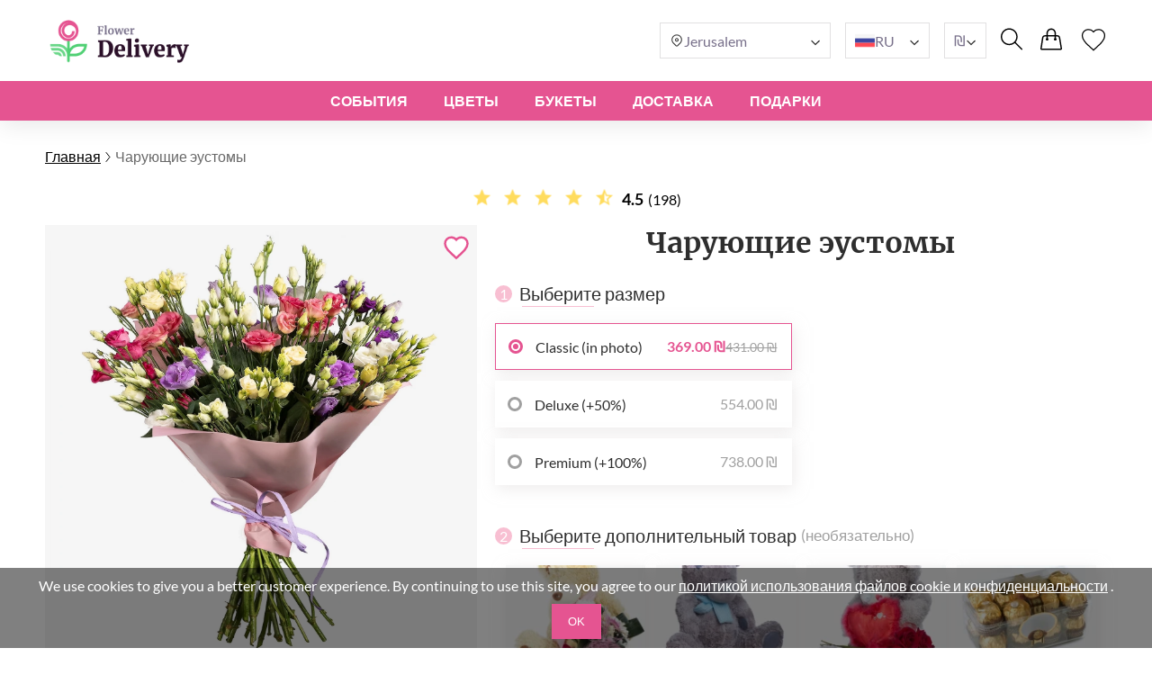

--- FILE ---
content_type: text/html; charset=UTF-8
request_url: https://flowerdelivery.co.il/ru/glamorous-eustomas/
body_size: 23482
content:
<!DOCTYPE html>
<html lang="ru">
<head>
    <meta charset="UTF-8" />
    <meta http-equiv="X-UA-Compatible" content="IE=edge" />
    <title>Чарующие эустомы | Доставка по Иерусалиму и всему Израилю</title>

    <link rel="canonical" href="https://flowerdelivery.co.il/ru/glamorous-eustomas/" />
    <link rel="alternate" hreflang="en-GB" href="https://myexpressflowers.co.uk/glamorous-eustomas/" />
    <link rel="alternate" hreflang="x-default" href="https://myexpressflowers.co.uk/glamorous-eustomas/" />
    <link rel="alternate" hreflang="en-CY" href="https://myexpressflowers.com.cy/glamorous-eustomas/" />
    <link rel="alternate" hreflang="ru-CY" href="https://myexpressflowers.com.cy/ru/glamorous-eustomas/" />
    <link rel="alternate" hreflang="el-CY" href="https://myexpressflowers.com.cy/el/glamorous-eustomas/" />
    <link rel="alternate" hreflang="en-QA" href="https://flowerdelivery.qa/glamorous-eustomas/" />
    <link rel="alternate" hreflang="en-BE" href="https://bloemenexpress.be/en/glamorous-eustomas/" />
    <link rel="alternate" hreflang="nl-BE" href="https://bloemenexpress.be/glamoreuze-eustomas/" />
    <link rel="alternate" hreflang="fr-BE" href="https://bloemenexpress.be/fr/eustomas-glamour/" />
    <link rel="alternate" hreflang="en-EE" href="https://lilledesaatmine.ee/en/glamorous-eustomas/" />
    <link rel="alternate" hreflang="ru-EE" href="https://lilledesaatmine.ee/ru/glamorous-eustomas/" />
    <link rel="alternate" hreflang="et-EE" href="https://lilledesaatmine.ee/glamuurne-lusiantus/" />
    <link rel="alternate" hreflang="en-TR" href="https://cicekdeniz.com/en/glamorous-eustomas/" />
    <link rel="alternate" hreflang="ru-TR" href="https://cicekdeniz.com/ru/glamorous-eustomas/" />
    <link rel="alternate" hreflang="tr" href="https://cicekdeniz.com/goz-alici-eustoma/" />
    <link rel="alternate" hreflang="en-AE" href="https://expressflowers.ae/glamorous-eustomas/" />
    <link rel="alternate" hreflang="ru-AE" href="https://expressflowers.ae/ru/glamorous-eustomas/" />
    <link rel="alternate" hreflang="en-NO" href="https://ekspressblomster.no/en/glamorous-eustomas/" />
    <link rel="alternate" hreflang="no" href="https://ekspressblomster.no/glamoros-eustoma/" />
    <link rel="alternate" hreflang="en-HU" href="https://expresszvirag.hu/en/glamorous-eustomas/" />
    <link rel="alternate" hreflang="hu" href="https://expresszvirag.hu/elbuvolo-liziantusz/" />
    <link rel="alternate" hreflang="en-GR" href="https://expressflowers.gr/en/glamorous-eustomas/" />
    <link rel="alternate" hreflang="el-GR" href="https://expressflowers.gr/lamperoi-lysian8oi/" />
    <link rel="alternate" hreflang="en-IL" href="https://flowerdelivery.co.il/en/glamorous-eustomas/" />
    <link rel="alternate" hreflang="ru-IL" href="https://flowerdelivery.co.il/ru/glamorous-eustomas/" />
    <link rel="alternate" hreflang="he-IL" href="https://flowerdelivery.co.il/glamorous-eustomas/" />
    <link rel="alternate" hreflang="en-FI" href="https://kukkaexpress.fi/en/glamorous-eustomas/" />
    <link rel="alternate" hreflang="fi" href="https://kukkaexpress.fi/upeat-eustomat/" />
    <link rel="alternate" hreflang="en-RS" href="https://cvetekspres.rs/en/glamorous-eustomas/" />
    <link rel="alternate" hreflang="ru-RS" href="https://cvetekspres.rs/ru/glamorous-eustomas/" />
    <link rel="alternate" hreflang="sr-RS" href="https://cvetekspres.rs/glamurozna-eustoma/" />
    <link rel="alternate" hreflang="en-PT" href="https://floresexpress.pt/en/glamorous-eustomas/" />
    <link rel="alternate" hreflang="pt" href="https://floresexpress.pt/eustoma-glamoroso/" />
    <link rel="alternate" hreflang="en-DK" href="https://eflowers.dk/en/glamorous-eustoma/" />
    <link rel="alternate" hreflang="da-DK" href="https://eflowers.dk/glamouroes-eustoma/" />
    <link rel="alternate" hreflang="en-CH" href="https://expressflowers.ch/en/glamorous-eustoma/" />
    <link rel="alternate" hreflang="fr-CH" href="https://expressflowers.ch/fr/eustoma-glamour/" />
    <link rel="alternate" hreflang="de-CH" href="https://expressflowers.ch/magische-lisianthus/" />
    <link rel="alternate" hreflang="en-AT" href="https://blumen365.at/en/glamorous-eustomas/" />
    <link rel="alternate" hreflang="de-AT" href="https://blumen365.at/glamourose-eustoma/" />

    <meta name="description" content="Закажите букет «Чарующие эустомы» прямо сейчас с экспресс-доставкой по Иерусалиму и всему Израилю до вашего порога." />
    <meta name="viewport" content="width=device-width, initial-scale=1.0" />
    <!-- Google Tag Manager -->
<script>(function(w,d,s,l,i){w[l]=w[l]||[];w[l].push({'gtm.start':
new Date().getTime(),event:'gtm.js'});var f=d.getElementsByTagName(s)[0],
j=d.createElement(s),dl=l!='dataLayer'?'&l='+l:'';j.async=true;j.src=
'https://www.googletagmanager.com/gtm.js?id='+i+dl;f.parentNode.insertBefore(j,f);
})(window,document,'script','dataLayer','GTM-5JLGX5V5');</script>
<!-- End Google Tag Manager -->
<meta name="google-site-verification" content="69Rcs6TQzxu8tZetFjGFwopDJbq_X2lfoMNDvP0LbXs" />

    <link rel="shortcut icon" href="https://flowerdelivery.co.il/favicon.ico" type="image/x-icon" />

    <link rel="stylesheet" href="https://flowerdelivery.co.il/theme/common/css/style.css" />
    <link rel="stylesheet" href="https://flowerdelivery.co.il/theme/common/css/daterangepicker.css" />
    <link rel="stylesheet" href="https://flowerdelivery.co.il/theme/common/css/owl.carousel.min.css" />


    <script type="application/ld+json">
{
  "@context": "https://schema.org/",
  "@type": "Product",
  "sku": "1956",
  "name": "Чарующие эустомы",
  "image": "https://flowerdelivery.co.il/storage/images/a3e00488554ccbeb5a316617a545a9cd.jpg",
  "description": "Очаровательный букет из нежных эустом - прелестный подарок для утонченной натуры.",
  "brand": {
    "@type": "Brand",
    "name": "flowerdelivery.co.il"
  },
  "aggregateRating": {
    "@type": "AggregateRating",
    "bestRating": "5",
    "worstRating": "1",
    "ratingValue": "4.5",
    "ratingCount": "198"
  },
  "offers": {
    "@type": "Offer",
    "url": "https://flowerdelivery.co.il/ru/glamorous-eustomas/",
    "price": "369",
    "priceCurrency": "ILS",
    "itemCondition": "https://schema.org/NewCondition",
    "availability": "https://schema.org/InStock"
  }
}
</script>
    <script type="application/ld+json">
{
  "@context": "https://schema.org",
  "@type": "Event",
  "name": "🌹 Mother's Day",
  "endDate": "2026-05-15",
  "startDate": "2026-05-01",
  "description": "Очаровательный букет из нежных эустом - прелестный подарок для утонченной натуры.",
  "eventStatus": "https://schema.org/EventScheduled",
  "eventAttendanceMode": "https://schema.org/OnlineEventAttendanceMode",
  "location": {
    "@type": "VirtualLocation",
    "url": "https://flowerdelivery.co.il/ru/glamorous-eustomas/"
  }
}
</script>

<script type="application/ld+json">
{
  "@context": "https://schema.org",
  "@type": "Event",
  "name": "💐 Father's Day",
  "endDate": "2026-06-19",
  "startDate": "2026-06-10",
  "description": "Очаровательный букет из нежных эустом - прелестный подарок для утонченной натуры.",
  "eventStatus": "https://schema.org/EventScheduled",
  "eventAttendanceMode": "https://schema.org/OnlineEventAttendanceMode",
  "location": {
    "@type": "VirtualLocation",
    "url": "https://flowerdelivery.co.il/ru/glamorous-eustomas/"
  }
}
</script>

<script type="application/ld+json">
{
  "@context": "https://schema.org",
  "@type": "Event",
  "name": "🎄 Christmas",
  "endDate": "2026-12-25",
  "startDate": "2026-12-17",
  "description": "Очаровательный букет из нежных эустом - прелестный подарок для утонченной натуры.",
  "eventStatus": "https://schema.org/EventScheduled",
  "eventAttendanceMode": "https://schema.org/OnlineEventAttendanceMode",
  "location": {
    "@type": "VirtualLocation",
    "url": "https://flowerdelivery.co.il/ru/glamorous-eustomas/"
  }
}
</script>
    <script type="application/ld+json">
{
  "@context": "https://schema.org/",
  "@type": "BreadcrumbList",
  "itemListElement": [{
    "@type": "ListItem",
    "position": 1,
    "name": "Главная",
    "item": "https://flowerdelivery.co.il"
  },{
    "@type": "ListItem",
    "position": 2,
    "name": "Чарующие эустомы",
    "item": "https://flowerdelivery.co.il/ru/glamorous-eustomas/"
  }]
}
</script>
    <script type="application/ld+json">
    {
      "@context": "https://schema.org",
      "foundingDate": "2022",
      "@type": "Organization",
      "name": "flowerdelivery.co.il",
      "url": "https://flowerdelivery.co.il",
      "email": "contact@flowerdelivery.co.il",
      "telephone": "+972584992013",
      "logo": "",
      "address": {
        "@type": "PostalAddress",
        "postalCode": "9458123",
        "addressCountry": "IL",
        "addressLocality": "Jerusalem",
        "streetAddress": "General Pierre Koenig St 10"
      },
      "contactPoint": {
        "@type": "ContactPoint",
        "contactType": "customer service",
        "telephone": "+972584992013",
        "areaServed": "IL",
        "availableLanguage": ["en","ru","he"]
    },
    "sameAs" : [
        "https://www.facebook.com/myexpressflowers/",
        "https://www.instagram.com/myexpressflowers/",
        "https://www.youtube.com/channel/UCnIRJolCNF9GFmWGQlUlalw/about",
        "https://twitter.com/myexpressflower",
        "https://www.pinterest.com/myexpressflowers/"
    ]
  }
</script></head>



<body data-direction="ltr">

<!-- Google Tag Manager (noscript) -->
<noscript><iframe src="https://www.googletagmanager.com/ns.html?id=GTM-5JLGX5V5"
height="0" width="0" style="display:none;visibility:hidden"></iframe></noscript>
<!-- End Google Tag Manager (noscript) -->


<div class="header-bg"></div>
    <header>
        <div class="header-wrapper">
            <div class="header-top">
                <div class="header-left-block">
                    <div class="header-burger-menu">
                        <div class="header-burger-menu__icon-open">
                            <svg width="23" height="19" viewBox="0 0 23 19" fill="none" xmlns="http://www.w3.org/2000/svg">
                                <path fill="black"
                                    d="M0.280825 2.20757C0.0920737 2.01877 0 1.77932 0 1.48922C0 1.19912 0.0920737 0.959676 0.280825 0.77088C0.469576 0.582085 0.708967 0.48999 0.998999 0.48999H22.001C22.291 0.48999 22.5304 0.582085 22.7192 0.77088C22.9079 0.959676 23 1.19912 23 1.48922C23 1.77932 22.9079 2.01877 22.7192 2.20757C22.5304 2.39636 22.291 2.48846 22.001 2.48846H0.998999C0.708967 2.48846 0.469576 2.39636 0.280825 2.20757ZM22.7192 8.77395C22.9079 8.96275 23 9.20219 23 9.49229C23 9.78239 22.9079 10.0218 22.7192 10.2106C22.5304 10.3994 22.291 10.4915 22.001 10.4915H0.998999C0.708967 10.4915 0.469576 10.3994 0.280825 10.2106C0.0920737 10.0218 0 9.78239 0 9.49229C0 9.20219 0.0920737 8.96275 0.280825 8.77395C0.469576 8.58516 0.708967 8.49306 0.998999 8.49306H22.001C22.291 8.49306 22.5304 8.58516 22.7192 8.77395ZM22.7192 16.7724C22.9079 16.9612 23 17.2007 23 17.4908C23 17.7809 22.9079 18.0203 22.7192 18.2091C22.5304 18.3979 22.291 18.49 22.001 18.49H0.998999C0.708967 18.49 0.469576 18.3979 0.280825 18.2091C0.0920737 18.0203 0 17.7809 0 17.4908C0 17.2007 0.0920737 16.9612 0.280825 16.7724C0.469576 16.5836 0.708967 16.4915 0.998999 16.4915H22.001C22.291 16.4915 22.5304 16.5882 22.7192 16.7724Z"
                                />
                            </svg>
                        </div>
                        <div class="header-burger-menu__icon-close">
                            <svg xmlns="http://www.w3.org/2000/svg" width="28" height="28" viewBox="0 0 28 28" fill="none">
                                <path d="M22.0723 5L23 5.92772L5.92769 22.9993L5 22.0723L22.0723 5Z" fill="black"/>
                                <path d="M5.92769 5L23 22.0716L22.0723 23L5 5.92838L5.92769 5Z" fill="black"/>
                            </svg>
                        </div>
                        <div class="header-mobile-menu-wrapper">
                            <ul class="header-mobile-menu">
                                                                    <li class="header-mobile-menu-item">
                                        <a href="/ru/occasions/" class="header-mobile-menu-item__title">
                                            События
                                                                                            <div class="header-mobile-menu-item__icon-open">
                                                    <svg xmlns="http://www.w3.org/2000/svg" width="12" height="12" viewBox="0 0 12 12" fill="none">
                                                        <path d="M1.5374 3.47498C1.6624 3.34998 1.8104 3.28748 1.9814 3.28748C2.15207 3.28748 2.2999 3.34998 2.4249 3.47498L6.0874 7.13748L9.7624 3.46248C9.87907 3.34581 10.0249 3.28748 10.1999 3.28748C10.3749 3.28748 10.5249 3.34998 10.6499 3.47498C10.7749 3.59998 10.8374 3.74798 10.8374 3.91898C10.8374 4.08964 10.7749 4.23748 10.6499 4.36248L6.4374 8.56248C6.3874 8.61248 6.33324 8.64798 6.2749 8.66898C6.21657 8.68964 6.15407 8.69998 6.0874 8.69998C6.02074 8.69998 5.95824 8.68964 5.8999 8.66898C5.84157 8.64798 5.7874 8.61248 5.7374 8.56248L1.5249 4.34997C1.40824 4.23331 1.3499 4.08964 1.3499 3.91898C1.3499 3.74798 1.4124 3.59998 1.5374 3.47498Z" fill="#2E2E2E"/>
                                                    </svg>
                                                </div>
                                                                                    </a>

                                                                                    <ul class="header-mobile-submenu header-mega-submenu">
                                                                                                    <li class="header-mobile-submenu-col">
                                                                                                                    <a href="/ru/wedding-flowers/"
                                                            class="header-mobile-submenu-item header-submenu-title"
                                                            >
                                                                                                                                Свадьба
                                                            </a>
                                                                                                                    <a href="/ru/romantic-flowers/"
                                                            class="header-mobile-submenu-item"
                                                            >
                                                                                                                                Романтические букеты
                                                            </a>
                                                                                                                    <a href="/ru/im-sorry-flowers/"
                                                            class="header-mobile-submenu-item"
                                                            >
                                                                                                                                Цветы для извинения
                                                            </a>
                                                                                                                    <a href="/ru/thank-you-flowers/"
                                                            class="header-mobile-submenu-item"
                                                            >
                                                                                                                                Благодарность
                                                            </a>
                                                                                                                    <a href="/ru/new-baby-flowers/"
                                                            class="header-mobile-submenu-item"
                                                            >
                                                                                                                                Рождение ребенка
                                                            </a>
                                                                                                                    <a href="/ru/corporate-flowers/"
                                                            class="header-mobile-submenu-item"
                                                            >
                                                                                                                                Деловой подарок
                                                            </a>
                                                                                                                    <a href="/ru/graduation-flowers/"
                                                            class="header-mobile-submenu-item"
                                                            >
                                                                                                                                Выпускной
                                                            </a>
                                                                                                            </li>
                                                                                                    <li class="header-mobile-submenu-col">
                                                                                                                    <a href="/ru/new-home-flowers/"
                                                            class="header-mobile-submenu-item"
                                                            >
                                                                                                                                Новоселье
                                                            </a>
                                                                                                                    <a href="/ru/anniversary-flowers/"
                                                            class="header-mobile-submenu-item"
                                                            >
                                                                                                                                Юбилей
                                                            </a>
                                                                                                                    <a href="/ru/christmas-flowers/"
                                                            class="header-mobile-submenu-item"
                                                            >
                                                                                                                                Рождество
                                                            </a>
                                                                                                                    <a href="/ru/welcome-home-flowers/"
                                                            class="header-mobile-submenu-item"
                                                            >
                                                                                                                                С возвращением
                                                            </a>
                                                                                                                    <a href="/ru/good-luck-flowers/"
                                                            class="header-mobile-submenu-item"
                                                            >
                                                                                                                                Удачи
                                                            </a>
                                                                                                                    <a href="/ru/get-well-soon-flowers/"
                                                            class="header-mobile-submenu-item"
                                                            >
                                                                                                                                Выздоравливай
                                                            </a>
                                                                                                            </li>
                                                                                                    <li class="header-mobile-submenu-col">
                                                                                                                    <a href="/ru/funeral-flowers/"
                                                            class="header-mobile-submenu-item"
                                                            >
                                                                                                                                Букеты на похороны
                                                            </a>
                                                                                                                    <a href="/ru/valentines-day-flowers/"
                                                            class="header-mobile-submenu-item"
                                                            >
                                                                                                                                День Святого Валентина
                                                            </a>
                                                                                                                    <a href="/ru/international-womens-day-flowers/"
                                                            class="header-mobile-submenu-item"
                                                            >
                                                                                                                                8 марта
                                                            </a>
                                                                                                                    <a href="/ru/easter-flowers/"
                                                            class="header-mobile-submenu-item"
                                                            >
                                                                                                                                Пасха
                                                            </a>
                                                                                                                    <a href="/ru/mothers-day-flowers/"
                                                            class="header-mobile-submenu-item"
                                                            >
                                                                                                                                День Матери
                                                            </a>
                                                                                                                    <a href="/ru/fathers-day-flowers/"
                                                            class="header-mobile-submenu-item"
                                                            >
                                                                                                                                День Отца
                                                            </a>
                                                                                                            </li>
                                                                                                    <li class="header-mobile-submenu-col">
                                                                                                                    <a href="/ru/birthday-flowers/"
                                                            class="header-mobile-submenu-item header-submenu-title"
                                                            >
                                                                                                                                День Pождения
                                                            </a>
                                                                                                                    <a href="/ru/birthday-flowers-for-mum/"
                                                            class="header-mobile-submenu-item"
                                                            >
                                                                                                                                День Рождения мамы
                                                            </a>
                                                                                                                    <a href="/ru/birthday-flowers-for-dad/"
                                                            class="header-mobile-submenu-item"
                                                            >
                                                                                                                                День Pождения папы
                                                            </a>
                                                                                                                    <a href="/ru/birthday-flowers-for-sister/"
                                                            class="header-mobile-submenu-item"
                                                            >
                                                                                                                                День Рождения сестры
                                                            </a>
                                                                                                                    <a href="/ru/birthday-flowers-for-brother/"
                                                            class="header-mobile-submenu-item"
                                                            >
                                                                                                                                День Pождения брата
                                                            </a>
                                                                                                                    <a href="/ru/birthday-flowers-for-friend/"
                                                            class="header-mobile-submenu-item"
                                                            >
                                                                                                                                День Рождения друга
                                                            </a>
                                                                                                            </li>
                                                                                                    <li class="header-mobile-submenu-col">
                                                                                                                    <a href="/ru/birthday-flowers-for-wife/"
                                                            class="header-mobile-submenu-item"
                                                            >
                                                                                                                                День рождения жены
                                                            </a>
                                                                                                                    <a href="/ru/birthday-flowers-for-daughter/"
                                                            class="header-mobile-submenu-item"
                                                            >
                                                                                                                                День Pождения дочери
                                                            </a>
                                                                                                                    <a href="/ru/birthday-flowers-for-grandmother/"
                                                            class="header-mobile-submenu-item"
                                                            >
                                                                                                                                День Pождения бабушки
                                                            </a>
                                                                                                                    <a href="/ru/birthday-flowers-for-grandfather/"
                                                            class="header-mobile-submenu-item"
                                                            >
                                                                                                                                День Pождения дедушки
                                                            </a>
                                                                                                            </li>
                                                                                            </ul>
                                                                            </li>
                                                                    <li class="header-mobile-menu-item">
                                        <a href="/ru/flowers/" class="header-mobile-menu-item__title">
                                            Цветы
                                                                                            <div class="header-mobile-menu-item__icon-open">
                                                    <svg xmlns="http://www.w3.org/2000/svg" width="12" height="12" viewBox="0 0 12 12" fill="none">
                                                        <path d="M1.5374 3.47498C1.6624 3.34998 1.8104 3.28748 1.9814 3.28748C2.15207 3.28748 2.2999 3.34998 2.4249 3.47498L6.0874 7.13748L9.7624 3.46248C9.87907 3.34581 10.0249 3.28748 10.1999 3.28748C10.3749 3.28748 10.5249 3.34998 10.6499 3.47498C10.7749 3.59998 10.8374 3.74798 10.8374 3.91898C10.8374 4.08964 10.7749 4.23748 10.6499 4.36248L6.4374 8.56248C6.3874 8.61248 6.33324 8.64798 6.2749 8.66898C6.21657 8.68964 6.15407 8.69998 6.0874 8.69998C6.02074 8.69998 5.95824 8.68964 5.8999 8.66898C5.84157 8.64798 5.7874 8.61248 5.7374 8.56248L1.5249 4.34997C1.40824 4.23331 1.3499 4.08964 1.3499 3.91898C1.3499 3.74798 1.4124 3.59998 1.5374 3.47498Z" fill="#2E2E2E"/>
                                                    </svg>
                                                </div>
                                                                                    </a>

                                                                                    <ul class="header-mobile-submenu header-mega-submenu">
                                                                                                    <li class="header-mobile-submenu-col">
                                                                                                                    <a href="#"
                                                            class="header-mobile-submenu-item header-submenu-title"
                                                            >
                                                                                                                                По типу
                                                            </a>
                                                                                                                    <a href="/ru/roses-delivery/"
                                                            class="header-mobile-submenu-item"
                                                            >
                                                                                                                                Розы
                                                            </a>
                                                                                                                    <a href="/ru/peonies-delivery/"
                                                            class="header-mobile-submenu-item"
                                                            >
                                                                                                                                Пионы
                                                            </a>
                                                                                                                    <a href="/ru/lilies-delivery/"
                                                            class="header-mobile-submenu-item"
                                                            >
                                                                                                                                Лилии
                                                            </a>
                                                                                                                    <a href="/ru/tulips-delivery/"
                                                            class="header-mobile-submenu-item"
                                                            >
                                                                                                                                Тюльпаны
                                                            </a>
                                                                                                                    <a href="/ru/gerberas-delivery/"
                                                            class="header-mobile-submenu-item"
                                                            >
                                                                                                                                Герберы
                                                            </a>
                                                                                                                    <a href="/ru/hydrangea-delivery/"
                                                            class="header-mobile-submenu-item"
                                                            >
                                                                                                                                Гортензии
                                                            </a>
                                                                                                            </li>
                                                                                                    <li class="header-mobile-submenu-col">
                                                                                                                    <a href="/ru/sunflowers-delivery/"
                                                            class="header-mobile-submenu-item"
                                                            >
                                                                                                                                Подсолнухи
                                                            </a>
                                                                                                                    <a href="/ru/alstroemerias-delivery/"
                                                            class="header-mobile-submenu-item"
                                                            >
                                                                                                                                Aльстромерии
                                                            </a>
                                                                                                                    <a href="/ru/chrysanthemums-delivery/"
                                                            class="header-mobile-submenu-item"
                                                            >
                                                                                                                                Хризантемы
                                                            </a>
                                                                                                                    <a href="/ru/orchids-delivery/"
                                                            class="header-mobile-submenu-item"
                                                            >
                                                                                                                                Орхидеи
                                                            </a>
                                                                                                                    <a href="/ru/irises-delivery/"
                                                            class="header-mobile-submenu-item"
                                                            >
                                                                                                                                Ирисы
                                                            </a>
                                                                                                                    <a href="/ru/carnations-delivery/"
                                                            class="header-mobile-submenu-item"
                                                            >
                                                                                                                                Гвоздики
                                                            </a>
                                                                                                            </li>
                                                                                                    <li class="header-mobile-submenu-col">
                                                                                                                    <a href="#"
                                                            class="header-mobile-submenu-item header-submenu-title"
                                                            >
                                                                                                                                По сезонам
                                                            </a>
                                                                                                                    <a href="/ru/summer-flowers/"
                                                            class="header-mobile-submenu-item"
                                                            >
                                                                                                                                Летние букеты
                                                            </a>
                                                                                                                    <a href="/ru/spring-flowers/"
                                                            class="header-mobile-submenu-item"
                                                            >
                                                                                                                                Весенние букеты
                                                            </a>
                                                                                                                    <a href="/ru/autumn-flowers/"
                                                            class="header-mobile-submenu-item"
                                                            >
                                                                                                                                Осенние букеты
                                                            </a>
                                                                                                                    <a href="/ru/winter-flowers/"
                                                            class="header-mobile-submenu-item"
                                                            >
                                                                                                                                Зимние букеты
                                                            </a>
                                                                                                            </li>
                                                                                                    <li class="header-mobile-submenu-col">
                                                                                                                    <a href="#"
                                                            class="header-mobile-submenu-item header-submenu-title"
                                                            >
                                                                                                                                По цвету
                                                            </a>
                                                                                                                    <a href="/ru/red-bouquets/"
                                                            class="header-mobile-submenu-item"
                                                            >
                                                                                                                                    <span class="color-circle" style="background: #E32A2A"></span>
                                                                                                                                Красные
                                                            </a>
                                                                                                                    <a href="/ru/blue-bouquets/"
                                                            class="header-mobile-submenu-item"
                                                            >
                                                                                                                                    <span class="color-circle" style="background: #2A8DE9"></span>
                                                                                                                                Голубые
                                                            </a>
                                                                                                                    <a href="/ru/pink-bouquets/"
                                                            class="header-mobile-submenu-item"
                                                            >
                                                                                                                                    <span class="color-circle" style="background: #EF31BA"></span>
                                                                                                                                Розовые
                                                            </a>
                                                                                                                    <a href="/ru/yellow-bouquets/"
                                                            class="header-mobile-submenu-item"
                                                            >
                                                                                                                                    <span class="color-circle" style="background: #E9D526"></span>
                                                                                                                                Желтые
                                                            </a>
                                                                                                                    <a href="/ru/orange-bouquets/"
                                                            class="header-mobile-submenu-item"
                                                            >
                                                                                                                                    <span class="color-circle" style="background: #EF9F28"></span>
                                                                                                                                Оранжевые
                                                            </a>
                                                                                                                    <a href="/ru/white-bouquets/"
                                                            class="header-mobile-submenu-item"
                                                            >
                                                                                                                                    <span class="color-circle" style="background: #FFFFFF"></span>
                                                                                                                                Белые
                                                            </a>
                                                                                                                    <a href="/ru/pastel-bouquets/"
                                                            class="header-mobile-submenu-item"
                                                            >
                                                                                                                                    <span class="color-circle" style="background: #FFF7E3"></span>
                                                                                                                                Пастельные
                                                            </a>
                                                                                                            </li>
                                                                                                    <li class="header-mobile-submenu-col">
                                                                                                                    <a href="/ru/multicolor-bouquets/"
                                                            class="header-mobile-submenu-item"
                                                            >
                                                                                                                                    <span class="color-circle" style="background: #000000"></span>
                                                                                                                                Разноцветные
                                                            </a>
                                                                                                                    <a href="/ru/violet-bouquets/"
                                                            class="header-mobile-submenu-item"
                                                            >
                                                                                                                                    <span class="color-circle" style="background: #6A31E4"></span>
                                                                                                                                Фиолетовые
                                                            </a>
                                                                                                                    <a href="#"
                                                            class="header-mobile-submenu-item header-submenu-title"
                                                            >
                                                                                                                                По цене
                                                            </a>
                                                                                                                    <a href="/ru/flowers-under-50/"
                                                            class="header-mobile-submenu-item"
                                                            >
                                                                                                                                до $50
                                                            </a>
                                                                                                                    <a href="/ru/flowers-under-80/"
                                                            class="header-mobile-submenu-item"
                                                            >
                                                                                                                                до $80
                                                            </a>
                                                                                                                    <a href="/ru/flowers-under-100/"
                                                            class="header-mobile-submenu-item"
                                                            >
                                                                                                                                до $100
                                                            </a>
                                                                                                                    <a href="/ru/flowers-under-150/"
                                                            class="header-mobile-submenu-item"
                                                            >
                                                                                                                                до $150
                                                            </a>
                                                                                                                    <a href="/ru/flowers-under-200/"
                                                            class="header-mobile-submenu-item"
                                                            >
                                                                                                                                до $200
                                                            </a>
                                                                                                            </li>
                                                                                            </ul>
                                                                            </li>
                                                                    <li class="header-mobile-menu-item">
                                        <a href="#" class="header-mobile-menu-item__title">
                                            БУКЕТЫ
                                                                                            <div class="header-mobile-menu-item__icon-open">
                                                    <svg xmlns="http://www.w3.org/2000/svg" width="12" height="12" viewBox="0 0 12 12" fill="none">
                                                        <path d="M1.5374 3.47498C1.6624 3.34998 1.8104 3.28748 1.9814 3.28748C2.15207 3.28748 2.2999 3.34998 2.4249 3.47498L6.0874 7.13748L9.7624 3.46248C9.87907 3.34581 10.0249 3.28748 10.1999 3.28748C10.3749 3.28748 10.5249 3.34998 10.6499 3.47498C10.7749 3.59998 10.8374 3.74798 10.8374 3.91898C10.8374 4.08964 10.7749 4.23748 10.6499 4.36248L6.4374 8.56248C6.3874 8.61248 6.33324 8.64798 6.2749 8.66898C6.21657 8.68964 6.15407 8.69998 6.0874 8.69998C6.02074 8.69998 5.95824 8.68964 5.8999 8.66898C5.84157 8.64798 5.7874 8.61248 5.7374 8.56248L1.5249 4.34997C1.40824 4.23331 1.3499 4.08964 1.3499 3.91898C1.3499 3.74798 1.4124 3.59998 1.5374 3.47498Z" fill="#2E2E2E"/>
                                                    </svg>
                                                </div>
                                                                                    </a>

                                                                                    <ul class="header-mobile-submenu header-mega-submenu">
                                                                                                    <li class="header-mobile-submenu-col">
                                                                                                                    <a href="/ru/all-bouquets/"
                                                            class="header-mobile-submenu-item"
                                                            >
                                                                                                                                Все букеты
                                                            </a>
                                                                                                            </li>
                                                                                                    <li class="header-mobile-submenu-col">
                                                                                                                    <a href="/ru/flowers-in-a-box/"
                                                            class="header-mobile-submenu-item"
                                                            >
                                                                                                                                Цветы в коробках
                                                            </a>
                                                                                                            </li>
                                                                                                    <li class="header-mobile-submenu-col">
                                                                                                                    <a href="/ru/flower-baskets/"
                                                            class="header-mobile-submenu-item"
                                                            >
                                                                                                                                Цветочные корзины
                                                            </a>
                                                                                                            </li>
                                                                                                    <li class="header-mobile-submenu-col">
                                                                                                                    <a href="/ru/large-bouquets/"
                                                            class="header-mobile-submenu-item"
                                                            >
                                                                                                                                Большие букеты
                                                            </a>
                                                                                                            </li>
                                                                                                    <li class="header-mobile-submenu-col">
                                                                                                                    <a href="/ru/miniature-bouquets/"
                                                            class="header-mobile-submenu-item"
                                                            >
                                                                                                                                Миниатюрные букеты
                                                            </a>
                                                                                                            </li>
                                                                                                    <li class="header-mobile-submenu-col">
                                                                                                                    <a href="/ru/flower-arrangements-for-kids/"
                                                            class="header-mobile-submenu-item"
                                                            >
                                                                                                                                Композиции для детей
                                                            </a>
                                                                                                            </li>
                                                                                                    <li class="header-mobile-submenu-col">
                                                                                                                    <a href="/ru/luxury-flowers/"
                                                            class="header-mobile-submenu-item"
                                                            >
                                                                                                                                Роскошные цветы
                                                            </a>
                                                                                                            </li>
                                                                                            </ul>
                                                                            </li>
                                                                    <li class="header-mobile-menu-item">
                                        <a href="#" class="header-mobile-menu-item__title">
                                            ДОСТАВКА
                                                                                            <div class="header-mobile-menu-item__icon-open">
                                                    <svg xmlns="http://www.w3.org/2000/svg" width="12" height="12" viewBox="0 0 12 12" fill="none">
                                                        <path d="M1.5374 3.47498C1.6624 3.34998 1.8104 3.28748 1.9814 3.28748C2.15207 3.28748 2.2999 3.34998 2.4249 3.47498L6.0874 7.13748L9.7624 3.46248C9.87907 3.34581 10.0249 3.28748 10.1999 3.28748C10.3749 3.28748 10.5249 3.34998 10.6499 3.47498C10.7749 3.59998 10.8374 3.74798 10.8374 3.91898C10.8374 4.08964 10.7749 4.23748 10.6499 4.36248L6.4374 8.56248C6.3874 8.61248 6.33324 8.64798 6.2749 8.66898C6.21657 8.68964 6.15407 8.69998 6.0874 8.69998C6.02074 8.69998 5.95824 8.68964 5.8999 8.66898C5.84157 8.64798 5.7874 8.61248 5.7374 8.56248L1.5249 4.34997C1.40824 4.23331 1.3499 4.08964 1.3499 3.91898C1.3499 3.74798 1.4124 3.59998 1.5374 3.47498Z" fill="#2E2E2E"/>
                                                    </svg>
                                                </div>
                                                                                    </a>

                                                                                    <ul class="header-mobile-submenu header-mega-submenu">
                                                                                                    <li class="header-mobile-submenu-col">
                                                                                                                    <a href="/ru/same-day-flowers/"
                                                            class="header-mobile-submenu-item header-submenu-title"
                                                            >
                                                                                                                                В этот же день
                                                            </a>
                                                                                                                    <a href="/ru/next-day-flowers/"
                                                            class="header-mobile-submenu-item header-submenu-title"
                                                            >
                                                                                                                                На следующий день
                                                            </a>
                                                                                                            </li>
                                                                                                    <li class="header-mobile-submenu-col">
                                                                                                                    <a href="#"
                                                            class="header-mobile-submenu-item header-submenu-title"
                                                            >
                                                                                                                                
                                                            </a>
                                                                                                                    <a href="/ru/flower-delivery-tel-aviv/"
                                                            class="header-mobile-submenu-item"
                                                            >
                                                                                                                                Тель-Авив
                                                            </a>
                                                                                                                    <a href="/ru/flower-delivery-jerusalem/"
                                                            class="header-mobile-submenu-item"
                                                            >
                                                                                                                                Иерусалим
                                                            </a>
                                                                                                                    <a href="/ru/flower-delivery-haifa/"
                                                            class="header-mobile-submenu-item"
                                                            >
                                                                                                                                Хайфа
                                                            </a>
                                                                                                                    <a href="/ru/flower-delivery-petah-tikva/"
                                                            class="header-mobile-submenu-item"
                                                            >
                                                                                                                                Петах-Тиква
                                                            </a>
                                                                                                            </li>
                                                                                                    <li class="header-mobile-submenu-col">
                                                                                                                    <a href="/ru/flower-delivery-netanya/"
                                                            class="header-mobile-submenu-item"
                                                            >
                                                                                                                                Нетания
                                                            </a>
                                                                                                                    <a href="/ru/flower-delivery-beersheba/"
                                                            class="header-mobile-submenu-item"
                                                            >
                                                                                                                                Беэр-Шева
                                                            </a>
                                                                                                                    <a href="/ru/flower-delivery-rehovot/"
                                                            class="header-mobile-submenu-item"
                                                            >
                                                                                                                                Реховот
                                                            </a>
                                                                                                                    <a href="/ru/flower-delivery-ashkelon/"
                                                            class="header-mobile-submenu-item"
                                                            >
                                                                                                                                Ашкелон
                                                            </a>
                                                                                                                    <a href="/ru/flower-delivery-ashdod/"
                                                            class="header-mobile-submenu-item"
                                                            >
                                                                                                                                Ашдод
                                                            </a>
                                                                                                            </li>
                                                                                                    <li class="header-mobile-submenu-col">
                                                                                                                    <a href="/ru/flower-delivery-rishon-lezion/"
                                                            class="header-mobile-submenu-item"
                                                            >
                                                                                                                                Ришон-ле-Цион
                                                            </a>
                                                                                                                    <a href="/ru/flower-delivery-bnei-brak/"
                                                            class="header-mobile-submenu-item"
                                                            >
                                                                                                                                Бней-Брак
                                                            </a>
                                                                                                                    <a href="/ru/flower-delivery-holon/"
                                                            class="header-mobile-submenu-item"
                                                            >
                                                                                                                                Холон
                                                            </a>
                                                                                                                    <a href="/ru/flower-delivery-ramat-gan/"
                                                            class="header-mobile-submenu-item"
                                                            >
                                                                                                                                Рамат-Ган
                                                            </a>
                                                                                                            </li>
                                                                                            </ul>
                                                                            </li>
                                                                    <li class="header-mobile-menu-item">
                                        <a href="/ru/gifts/" class="header-mobile-menu-item__title">
                                            Подарки
                                                                                    </a>

                                                                            </li>
                                                            </ul>
                            <div class="header-mobile-options">
                                <div class="custom-select header-selector header-selector_city">
                                    <div class="custom-select__selected header-selector__selected">
                                                                                                                                                                                                                                                                                                                                                                                                                                                                                                                                                                        <svg xmlns="http://www.w3.org/2000/svg" width="16" height="16" viewBox="0 0 16 16" fill="none">
                                                        <path d="M3.89536 3.0453C4.98399 1.95668 6.46048 1.34509 8.00003 1.34509C9.53958 1.34509 11.0161 1.95668 12.1047 3.0453C13.1933 4.13393 13.8049 5.61042 13.8049 7.14997C13.8049 8.68952 13.1933 10.166 12.1047 11.2546L11.3134 12.0373C10.73 12.6093 9.97336 13.3453 9.0427 14.2453C8.76298 14.5158 8.38912 14.6669 8.00003 14.6669C7.61094 14.6669 7.23708 14.5158 6.95736 14.2453L4.63003 11.9813C4.3367 11.694 4.0927 11.452 3.89536 11.2546C3.35631 10.7156 2.9287 10.0757 2.63696 9.37141C2.34522 8.66713 2.19507 7.91228 2.19507 7.14997C2.19507 6.38765 2.34522 5.6328 2.63696 4.92852C2.9287 4.22424 3.35631 3.58432 3.89536 3.0453ZM11.3974 3.75197C10.9511 3.30578 10.4214 2.95185 9.83837 2.71039C9.25536 2.46894 8.6305 2.34468 7.99946 2.34471C7.36842 2.34474 6.74357 2.46906 6.16058 2.71057C5.5776 2.95209 5.04788 3.30607 4.6017 3.7523C4.15551 4.19853 3.80158 4.72828 3.56012 5.31129C3.31866 5.8943 3.1944 6.51917 3.19443 7.1502C3.19447 7.78124 3.31879 8.40609 3.5603 8.98908C3.80182 9.57207 4.1558 10.1018 4.60203 10.548L5.59403 11.5266C6.13936 12.0606 6.82603 12.7273 7.6527 13.5266C7.74591 13.6167 7.87044 13.667 8.00003 13.667C8.12962 13.667 8.25415 13.6167 8.34736 13.5266L10.6107 11.3266C10.924 11.0193 11.186 10.76 11.3974 10.548C12.2984 9.64692 12.8045 8.42487 12.8045 7.15063C12.8045 5.8764 12.2984 4.65434 11.3974 3.7533V3.75197ZM8.00003 5.33263C8.26285 5.33263 8.52309 5.3844 8.76591 5.48498C9.00872 5.58555 9.22935 5.73297 9.41519 5.91881C9.60103 6.10465 9.74844 6.32528 9.84902 6.56809C9.9496 6.8109 10.0014 7.07115 10.0014 7.33397C10.0014 7.59679 9.9496 7.85703 9.84902 8.09985C9.74844 8.34266 9.60103 8.56328 9.41519 8.74912C9.22935 8.93497 9.00872 9.08238 8.76591 9.18296C8.52309 9.28354 8.26285 9.3353 8.00003 9.3353C7.47566 9.32573 6.97599 9.1107 6.60854 8.73648C6.24109 8.36227 6.03522 7.85876 6.03522 7.3343C6.03522 6.80984 6.24109 6.30634 6.60854 5.93212C6.97599 5.5579 7.47566 5.34287 8.00003 5.3333V5.33263ZM8.00003 6.33263C7.73446 6.33263 7.47977 6.43813 7.29198 6.62592C7.10419 6.81371 6.9987 7.0684 6.9987 7.33397C6.9987 7.59954 7.10419 7.85423 7.29198 8.04202C7.47977 8.2298 7.73446 8.3353 8.00003 8.3353C8.26104 8.32857 8.50909 8.22015 8.69132 8.03316C8.87355 7.84617 8.97553 7.5954 8.97553 7.3343C8.97553 7.07321 8.87355 6.82244 8.69132 6.63545C8.50909 6.44846 8.26104 6.34004 8.00003 6.3333V6.33263Z" fill="#2E2E2E"/>
                                                    </svg>
                                                    <span class="custom-select__selected-text">Jerusalem</span>
                                                    <span class="header-selector__toggle">
                                                        <svg xmlns="http://www.w3.org/2000/svg" width="12" height="13" viewBox="0 0 12 13" fill="none">
                                                            <path d="M1.5374 4.97498C1.6624 4.84998 1.8104 4.78748 1.9814 4.78748C2.15207 4.78748 2.2999 4.84998 2.4249 4.97498L6.0874 8.63748L9.7624 4.96248C9.87907 4.84581 10.0249 4.78748 10.1999 4.78748C10.3749 4.78748 10.5249 4.84998 10.6499 4.97498C10.7749 5.09998 10.8374 5.24798 10.8374 5.41898C10.8374 5.58964 10.7749 5.73748 10.6499 5.86248L6.4374 10.0625C6.3874 10.1125 6.33324 10.148 6.2749 10.169C6.21657 10.1896 6.15407 10.2 6.0874 10.2C6.02074 10.2 5.95824 10.1896 5.8999 10.169C5.84157 10.148 5.7874 10.1125 5.7374 10.0625L1.5249 5.84997C1.40824 5.73331 1.3499 5.58964 1.3499 5.41898C1.3499 5.24798 1.4124 5.09998 1.5374 4.97498Z" fill="#2E2E2E"/>
                                                        </svg>
                                                    </span>
                                                                                                                                                                                                                                                                                                                                                                                                                                                                                                                                                                                                                                                                                                                                                                                                                                                                                                                                        </div>
                                    <input type="hidden"
                                        name="city_id"
                                        value="2417"
                                        class="custom-select__input"
                                    />
                                    <div class="custom-select-options header-selector-options">
                                                                                    <div data-value="2410" class="custom-select-options__item header-selector-options__item">
                                                Ashdod
                                            </div>
                                                                                    <div data-value="2411" class="custom-select-options__item header-selector-options__item">
                                                Ashkelon
                                            </div>
                                                                                    <div data-value="2412" class="custom-select-options__item header-selector-options__item">
                                                Beersheba
                                            </div>
                                                                                    <div data-value="10076" class="custom-select-options__item header-selector-options__item">
                                                Bnei Brak
                                            </div>
                                                                                    <div data-value="2417" class="custom-select-options__item header-selector-options__item">
                                                Jerusalem
                                            </div>
                                                                                    <div data-value="2418" class="custom-select-options__item header-selector-options__item">
                                                Netanya
                                            </div>
                                                                                    <div data-value="2419" class="custom-select-options__item header-selector-options__item">
                                                Petah Tikva
                                            </div>
                                                                                    <div data-value="10078" class="custom-select-options__item header-selector-options__item">
                                                Ramat Gan
                                            </div>
                                                                                    <div data-value="10079" class="custom-select-options__item header-selector-options__item">
                                                Rehovot
                                            </div>
                                                                                    <div data-value="10075" class="custom-select-options__item header-selector-options__item">
                                                Rishon Lezion
                                            </div>
                                                                                    <div data-value="2420" class="custom-select-options__item header-selector-options__item">
                                                Tel Aviv
                                            </div>
                                                                                    <div data-value="2414" class="custom-select-options__item header-selector-options__item">
                                                Haifa
                                            </div>
                                                                                    <div data-value="10077" class="custom-select-options__item header-selector-options__item">
                                                Holon
                                            </div>
                                                                            </div>
                                </div>

                                <div class="header-selectors">
                                                                            <div class="custom-select header-selector header-selector_langs">
                                            <div class="custom-select__selected header-selector__selected">
                                                <img class="header-selector__img"
                                                    src="/storage/2022/10/27/cdcac6697d12fd999c9d9ce2ae4f6fb9d2ad3def.png"
                                                    alt="Русский flag"
                                                />
                                                <span class="header-selector__name">ru</span>
                                                <span class="header-selector__toggle">
                                                    <svg xmlns="http://www.w3.org/2000/svg" width="12" height="13" viewBox="0 0 12 13" fill="none">
                                                        <path d="M1.5374 4.97498C1.6624 4.84998 1.8104 4.78748 1.9814 4.78748C2.15207 4.78748 2.2999 4.84998 2.4249 4.97498L6.0874 8.63748L9.7624 4.96248C9.87907 4.84581 10.0249 4.78748 10.1999 4.78748C10.3749 4.78748 10.5249 4.84998 10.6499 4.97498C10.7749 5.09998 10.8374 5.24798 10.8374 5.41898C10.8374 5.58964 10.7749 5.73748 10.6499 5.86248L6.4374 10.0625C6.3874 10.1125 6.33324 10.148 6.2749 10.169C6.21657 10.1896 6.15407 10.2 6.0874 10.2C6.02074 10.2 5.95824 10.1896 5.8999 10.169C5.84157 10.148 5.7874 10.1125 5.7374 10.0625L1.5249 5.84997C1.40824 5.73331 1.3499 5.58964 1.3499 5.41898C1.3499 5.24798 1.4124 5.09998 1.5374 4.97498Z" fill="#2E2E2E"/>
                                                    </svg>
                                                </span>
                                            </div>
                                            <ul class="custom-select-options header-selector-options">
                                                                                                    <li class="custom-select-options__item">
                                                        <a href="/en/glamorous-eustomas/" class="header-selector-options__item">
                                                            <img src="/storage/2022/10/27/a5b7a295cdf2157464bb24ed5173b38a3976756d.png"
                                                                class="header-selector__img"
                                                                alt="English flag"
                                                            />
                                                            <span class="header-selector__name">en</span>
                                                        </a>
                                                    </li>
                                                                                                    <li class="custom-select-options__item">
                                                        <a href="/glamorous-eustomas/" class="header-selector-options__item">
                                                            <img src="/storage/2022/10/27/ee188808e6f23d4664c9f18c205acd989e94cc5e.jpg"
                                                                class="header-selector__img"
                                                                alt="עברית flag"
                                                            />
                                                            <span class="header-selector__name">he</span>
                                                        </a>
                                                    </li>
                                                                                            </ul>
                                        </div>
                                    
                                                                        <div class="custom-select header-selector header-selector_currencies">
                                        <div class="custom-select__selected header-selector__selected">
                                            <span class="header-selector__name">
                                                                                                                                                     ₪
                                                                                            </span>
                                            <span class="header-selector__toggle">
                                                <svg xmlns="http://www.w3.org/2000/svg" width="12" height="13" viewBox="0 0 12 13" fill="none">
                                                    <path d="M1.5374 4.97498C1.6624 4.84998 1.8104 4.78748 1.9814 4.78748C2.15207 4.78748 2.2999 4.84998 2.4249 4.97498L6.0874 8.63748L9.7624 4.96248C9.87907 4.84581 10.0249 4.78748 10.1999 4.78748C10.3749 4.78748 10.5249 4.84998 10.6499 4.97498C10.7749 5.09998 10.8374 5.24798 10.8374 5.41898C10.8374 5.58964 10.7749 5.73748 10.6499 5.86248L6.4374 10.0625C6.3874 10.1125 6.33324 10.148 6.2749 10.169C6.21657 10.1896 6.15407 10.2 6.0874 10.2C6.02074 10.2 5.95824 10.1896 5.8999 10.169C5.84157 10.148 5.7874 10.1125 5.7374 10.0625L1.5249 5.84997C1.40824 5.73331 1.3499 5.58964 1.3499 5.41898C1.3499 5.24798 1.4124 5.09998 1.5374 4.97498Z" fill="#2E2E2E"/>
                                                </svg>
                                            </span>
                                        </div>
                                        <ul class="custom-select-options header-selector-options">
                                                                                                                                                <li class="custom-select-options__item">
                                                        <a href="#"
                                                        class="header-selector-options__item"
                                                        onclick="return Currency.change(1);"
                                                        >
                                                                                                                                                                                        <span class="header-selector-item__symbol">
                                                                    $ 
                                                                </span>
                                                                                                                    </a>
                                                    </li>
                                                                                                                                                                                                <li class="custom-select-options__item">
                                                        <a href="#"
                                                        class="header-selector-options__item"
                                                        onclick="return Currency.change(2);"
                                                        >
                                                                                                                                                                                        <span class="header-selector-item__symbol">
                                                                    € 
                                                                </span>
                                                                                                                    </a>
                                                    </li>
                                                                                                                                                                                                                                </ul>
                                    </div>
                                                                    </div>
                            </div>
                            <ul class="header-links">
                                                            </ul>
                        </div>
                    </div>
                    <div class="header-logo">
                        <a href="/ru/">
                            <img alt="Logo" src="https://flowerdelivery.co.il/logo/13/logo.png" />
                        </a>
                    </div>
                    <ul class="header-links">
                                            </ul>
                </div>
                <div class="header-options">
                    <div class="custom-select header-selector header-selector_city">
                        <div class="custom-select__selected header-selector__selected">
                                                                                                                                                                                                                                                                                                                                                                                                                        <svg xmlns="http://www.w3.org/2000/svg" width="16" height="16" viewBox="0 0 16 16" fill="none">
                                            <path d="M3.89536 3.0453C4.98399 1.95668 6.46048 1.34509 8.00003 1.34509C9.53958 1.34509 11.0161 1.95668 12.1047 3.0453C13.1933 4.13393 13.8049 5.61042 13.8049 7.14997C13.8049 8.68952 13.1933 10.166 12.1047 11.2546L11.3134 12.0373C10.73 12.6093 9.97336 13.3453 9.0427 14.2453C8.76298 14.5158 8.38912 14.6669 8.00003 14.6669C7.61094 14.6669 7.23708 14.5158 6.95736 14.2453L4.63003 11.9813C4.3367 11.694 4.0927 11.452 3.89536 11.2546C3.35631 10.7156 2.9287 10.0757 2.63696 9.37141C2.34522 8.66713 2.19507 7.91228 2.19507 7.14997C2.19507 6.38765 2.34522 5.6328 2.63696 4.92852C2.9287 4.22424 3.35631 3.58432 3.89536 3.0453ZM11.3974 3.75197C10.9511 3.30578 10.4214 2.95185 9.83837 2.71039C9.25536 2.46894 8.6305 2.34468 7.99946 2.34471C7.36842 2.34474 6.74357 2.46906 6.16058 2.71057C5.5776 2.95209 5.04788 3.30607 4.6017 3.7523C4.15551 4.19853 3.80158 4.72828 3.56012 5.31129C3.31866 5.8943 3.1944 6.51917 3.19443 7.1502C3.19447 7.78124 3.31879 8.40609 3.5603 8.98908C3.80182 9.57207 4.1558 10.1018 4.60203 10.548L5.59403 11.5266C6.13936 12.0606 6.82603 12.7273 7.6527 13.5266C7.74591 13.6167 7.87044 13.667 8.00003 13.667C8.12962 13.667 8.25415 13.6167 8.34736 13.5266L10.6107 11.3266C10.924 11.0193 11.186 10.76 11.3974 10.548C12.2984 9.64692 12.8045 8.42487 12.8045 7.15063C12.8045 5.8764 12.2984 4.65434 11.3974 3.7533V3.75197ZM8.00003 5.33263C8.26285 5.33263 8.52309 5.3844 8.76591 5.48498C9.00872 5.58555 9.22935 5.73297 9.41519 5.91881C9.60103 6.10465 9.74844 6.32528 9.84902 6.56809C9.9496 6.8109 10.0014 7.07115 10.0014 7.33397C10.0014 7.59679 9.9496 7.85703 9.84902 8.09985C9.74844 8.34266 9.60103 8.56328 9.41519 8.74912C9.22935 8.93497 9.00872 9.08238 8.76591 9.18296C8.52309 9.28354 8.26285 9.3353 8.00003 9.3353C7.47566 9.32573 6.97599 9.1107 6.60854 8.73648C6.24109 8.36227 6.03522 7.85876 6.03522 7.3343C6.03522 6.80984 6.24109 6.30634 6.60854 5.93212C6.97599 5.5579 7.47566 5.34287 8.00003 5.3333V5.33263ZM8.00003 6.33263C7.73446 6.33263 7.47977 6.43813 7.29198 6.62592C7.10419 6.81371 6.9987 7.0684 6.9987 7.33397C6.9987 7.59954 7.10419 7.85423 7.29198 8.04202C7.47977 8.2298 7.73446 8.3353 8.00003 8.3353C8.26104 8.32857 8.50909 8.22015 8.69132 8.03316C8.87355 7.84617 8.97553 7.5954 8.97553 7.3343C8.97553 7.07321 8.87355 6.82244 8.69132 6.63545C8.50909 6.44846 8.26104 6.34004 8.00003 6.3333V6.33263Z" fill="#2E2E2E"/>
                                        </svg>
                                        <span class="custom-select__selected-text">Jerusalem</span>
                                        <span class="header-selector__toggle">
                                            <svg xmlns="http://www.w3.org/2000/svg" width="12" height="13" viewBox="0 0 12 13" fill="none">
                                                <path d="M1.5374 4.97498C1.6624 4.84998 1.8104 4.78748 1.9814 4.78748C2.15207 4.78748 2.2999 4.84998 2.4249 4.97498L6.0874 8.63748L9.7624 4.96248C9.87907 4.84581 10.0249 4.78748 10.1999 4.78748C10.3749 4.78748 10.5249 4.84998 10.6499 4.97498C10.7749 5.09998 10.8374 5.24798 10.8374 5.41898C10.8374 5.58964 10.7749 5.73748 10.6499 5.86248L6.4374 10.0625C6.3874 10.1125 6.33324 10.148 6.2749 10.169C6.21657 10.1896 6.15407 10.2 6.0874 10.2C6.02074 10.2 5.95824 10.1896 5.8999 10.169C5.84157 10.148 5.7874 10.1125 5.7374 10.0625L1.5249 5.84997C1.40824 5.73331 1.3499 5.58964 1.3499 5.41898C1.3499 5.24798 1.4124 5.09998 1.5374 4.97498Z" fill="#2E2E2E"/>
                                            </svg>
                                        </span>
                                                                                                                                                                                                                                                                                                                                                                                                                                                                                                                                                                                                                                                                                        </div>
                        <input type="hidden"
                            name="city_id"
                            value="2417"
                            class="custom-select__input"
                        />
                        <div class="custom-select-options header-selector-options">
                                                            <div data-value="2410" class="custom-select-options__item header-selector-options__item">
                                    Ashdod
                                </div>
                                                            <div data-value="2411" class="custom-select-options__item header-selector-options__item">
                                    Ashkelon
                                </div>
                                                            <div data-value="2412" class="custom-select-options__item header-selector-options__item">
                                    Beersheba
                                </div>
                                                            <div data-value="10076" class="custom-select-options__item header-selector-options__item">
                                    Bnei Brak
                                </div>
                                                            <div data-value="2417" class="custom-select-options__item header-selector-options__item">
                                    Jerusalem
                                </div>
                                                            <div data-value="2418" class="custom-select-options__item header-selector-options__item">
                                    Netanya
                                </div>
                                                            <div data-value="2419" class="custom-select-options__item header-selector-options__item">
                                    Petah Tikva
                                </div>
                                                            <div data-value="10078" class="custom-select-options__item header-selector-options__item">
                                    Ramat Gan
                                </div>
                                                            <div data-value="10079" class="custom-select-options__item header-selector-options__item">
                                    Rehovot
                                </div>
                                                            <div data-value="10075" class="custom-select-options__item header-selector-options__item">
                                    Rishon Lezion
                                </div>
                                                            <div data-value="2420" class="custom-select-options__item header-selector-options__item">
                                    Tel Aviv
                                </div>
                                                            <div data-value="2414" class="custom-select-options__item header-selector-options__item">
                                    Haifa
                                </div>
                                                            <div data-value="10077" class="custom-select-options__item header-selector-options__item">
                                    Holon
                                </div>
                                                    </div>
                    </div>
                                            <div class="custom-select header-selector header-selector_langs">
                            <div class="custom-select__selected header-selector__selected">
                                <img class="header-selector__img"
                                    src="/storage/2022/10/27/cdcac6697d12fd999c9d9ce2ae4f6fb9d2ad3def.png"
                                    alt="Русский flag"
                                />
                                <span class="header-selector__name">ru</span>
                                <span class="header-selector__toggle">
                                    <svg xmlns="http://www.w3.org/2000/svg" width="12" height="13" viewBox="0 0 12 13" fill="none">
                                        <path d="M1.5374 4.97498C1.6624 4.84998 1.8104 4.78748 1.9814 4.78748C2.15207 4.78748 2.2999 4.84998 2.4249 4.97498L6.0874 8.63748L9.7624 4.96248C9.87907 4.84581 10.0249 4.78748 10.1999 4.78748C10.3749 4.78748 10.5249 4.84998 10.6499 4.97498C10.7749 5.09998 10.8374 5.24798 10.8374 5.41898C10.8374 5.58964 10.7749 5.73748 10.6499 5.86248L6.4374 10.0625C6.3874 10.1125 6.33324 10.148 6.2749 10.169C6.21657 10.1896 6.15407 10.2 6.0874 10.2C6.02074 10.2 5.95824 10.1896 5.8999 10.169C5.84157 10.148 5.7874 10.1125 5.7374 10.0625L1.5249 5.84997C1.40824 5.73331 1.3499 5.58964 1.3499 5.41898C1.3499 5.24798 1.4124 5.09998 1.5374 4.97498Z" fill="#2E2E2E"/>
                                    </svg>
                                </span>
                            </div>
                            <ul class="custom-select-options header-selector-options">
                                                                    <li class="custom-select-options__item">
                                        <a href="/en/glamorous-eustomas/" class="header-selector-options__item">
                                            <img src="/storage/2022/10/27/a5b7a295cdf2157464bb24ed5173b38a3976756d.png"
                                                class="header-selector__img"
                                                alt="English flag"
                                            />
                                            <span class="header-selector__name">en</span>
                                        </a>
                                    </li>
                                                                    <li class="custom-select-options__item">
                                        <a href="/glamorous-eustomas/" class="header-selector-options__item">
                                            <img src="/storage/2022/10/27/ee188808e6f23d4664c9f18c205acd989e94cc5e.jpg"
                                                class="header-selector__img"
                                                alt="עברית flag"
                                            />
                                            <span class="header-selector__name">he</span>
                                        </a>
                                    </li>
                                                            </ul>
                        </div>
                    
                                            <div class="custom-select header-selector header-selector_currencies">
                            <div class="custom-select__selected header-selector__selected">
                                <span class="header-selector__name">
                                                                                                                 ₪
                                                                    </span>
                                <span class="header-selector__toggle">
                                    <svg xmlns="http://www.w3.org/2000/svg" width="12" height="13" viewBox="0 0 12 13" fill="none">
                                        <path d="M1.5374 4.97498C1.6624 4.84998 1.8104 4.78748 1.9814 4.78748C2.15207 4.78748 2.2999 4.84998 2.4249 4.97498L6.0874 8.63748L9.7624 4.96248C9.87907 4.84581 10.0249 4.78748 10.1999 4.78748C10.3749 4.78748 10.5249 4.84998 10.6499 4.97498C10.7749 5.09998 10.8374 5.24798 10.8374 5.41898C10.8374 5.58964 10.7749 5.73748 10.6499 5.86248L6.4374 10.0625C6.3874 10.1125 6.33324 10.148 6.2749 10.169C6.21657 10.1896 6.15407 10.2 6.0874 10.2C6.02074 10.2 5.95824 10.1896 5.8999 10.169C5.84157 10.148 5.7874 10.1125 5.7374 10.0625L1.5249 5.84997C1.40824 5.73331 1.3499 5.58964 1.3499 5.41898C1.3499 5.24798 1.4124 5.09998 1.5374 4.97498Z" fill="#2E2E2E"/>
                                    </svg>
                                </span>
                            </div>
                            <ul class="custom-select-options header-selector-options">
                                                                                                            <li class="custom-select-options__item">
                                            <a href="#"
                                            class="header-selector-options__item"
                                            onclick="return Currency.change(1);"
                                            >
                                                                                                                                                    <span class="header-selector-item__symbol">
                                                        $ 
                                                    </span>
                                                                                            </a>
                                        </li>
                                                                                                                                                <li class="custom-select-options__item">
                                            <a href="#"
                                            class="header-selector-options__item"
                                            onclick="return Currency.change(2);"
                                            >
                                                                                                                                                    <span class="header-selector-item__symbol">
                                                        € 
                                                    </span>
                                                                                            </a>
                                        </li>
                                                                                                                                                                    </ul>
                        </div>
                    
                    <div class="header-search">
                        <div class="header-search__icon-open">
                            <svg width="24" height="25" viewBox="0 0 24 25" fill="none" xmlns="http://www.w3.org/2000/svg">
                                <path fill="black"
                                    d="M23.7814 23.1566L16.5181 15.8222C17.8719 14.195 18.6878 12.1014 18.6878 9.81546C18.6878 4.6362 14.5043 0.4375 9.34389 0.4375C4.18345 0.4375 0 4.6362 0 9.81546C0 14.9947 4.18345 19.1934 9.34389 19.1934C11.6885 19.1934 13.8301 18.3246 15.4709 16.8924L22.724 24.2178C23.0159 24.5107 23.4895 24.5107 23.7814 24.2178C24.0729 23.9248 24.0729 23.4499 23.7814 23.1566H23.7814ZM9.34389 17.7053C5.00235 17.7053 1.48269 14.1728 1.48269 9.81546C1.48269 5.45809 5.00235 1.92559 9.34389 1.92559C13.6854 1.92559 17.2051 5.45809 17.2051 9.81546C17.2051 14.1728 13.6854 17.7053 9.34389 17.7053Z"
                                />
                            </svg>
                        </div>
                        <form class="header-search-form" action="https://flowerdelivery.co.il/ru/search/">
                            <input type="hidden" name="languageId" value="2"/>
                            <input type="text"
                                name="value"
                                class="header-search-form__input"
                                placeholder="Найти здесь..."
                            />
                            <button class="header-search-form__btn" type="submit">
                                <svg width="24" height="25" viewBox="0 0 24 25" fill="none" xmlns="http://www.w3.org/2000/svg">
                                    <path fill="black"
                                        d="M23.7814 23.1566L16.5181 15.8222C17.8719 14.195 18.6878 12.1014 18.6878 9.81546C18.6878 4.6362 14.5043 0.4375 9.34389 0.4375C4.18345 0.4375 0 4.6362 0 9.81546C0 14.9947 4.18345 19.1934 9.34389 19.1934C11.6885 19.1934 13.8301 18.3246 15.4709 16.8924L22.724 24.2178C23.0159 24.5107 23.4895 24.5107 23.7814 24.2178C24.0729 23.9248 24.0729 23.4499 23.7814 23.1566H23.7814ZM9.34389 17.7053C5.00235 17.7053 1.48269 14.1728 1.48269 9.81546C1.48269 5.45809 5.00235 1.92559 9.34389 1.92559C13.6854 1.92559 17.2051 5.45809 17.2051 9.81546C17.2051 14.1728 13.6854 17.7053 9.34389 17.7053Z"
                                    />
                                </svg>
                            </button>
                        </form>
                    </div>

                    <div class="header-mini-cart">
                        <div class="header-mini-cart__icon-open">
                            <svg width="32" height="33" viewBox="0 0 32 33" fill="none" xmlns="http://www.w3.org/2000/svg">
                                <path fill="black"
                                    d="M27.9875 26.6376L26.0298 14.851C25.8552 13.3229 24.4578 12.0801 22.9147 12.0801H21.2563V10.0849C21.2563 7.03956 19.0771 4.5625 16.0228 4.5625C12.9693 4.5625 10.7431 7.03954 10.7431 10.0848V12.0801H8.94354C7.40045 12.0801 6.00307 13.3229 5.83295 14.8188L4.0191 26.6144C3.94925 27.2358 4.0713 27.7258 4.38074 28.0717C4.67251 28.397 5.09725 28.5625 5.64215 28.5625H26.1459C26.9183 28.5625 27.3611 28.2533 27.5973 27.9935C27.8136 27.7547 28.0585 27.335 27.9875 26.6376ZM12.2456 10.0845C12.2456 7.86537 13.7976 6.05955 16.0231 6.05955C18.2485 6.05955 19.7545 7.86539 19.7545 10.0845V12.0797H12.2456V10.0845ZM26.2137 27.0542L5.73515 27.0648C5.60596 27.0648 5.47678 26.9959 5.50719 26.8147L7.3203 15.0206C7.41043 14.2382 8.15362 13.5775 8.94338 13.5775H10.7434V15.2837C10.2957 15.5428 9.99116 16.0204 9.99116 16.5737C9.99116 17.4007 10.6637 18.0711 11.4933 18.0711C12.3229 18.0711 12.9955 17.4007 12.9955 16.5737C12.9955 16.0212 12.692 15.5443 12.2455 15.2849V13.5771H19.754V15.2849C19.3079 15.5443 19.0041 16.0216 19.0041 16.5737C19.0041 17.4007 19.6767 18.0711 20.5062 18.0711C21.3358 18.0711 22.0084 17.4007 22.0084 16.5737C22.0084 16.0204 21.7038 15.5428 21.2562 15.2834V13.5771H22.9146C23.7047 13.5771 24.4475 14.2382 24.5437 15.0614L26.4998 26.8364C26.5092 26.9322 26.4338 27.0542 26.2137 27.0542L26.2137 27.0542Z"
                                />
                            </svg>
                        </div>

                        <sup id="cart-mini-icon-ajax"
     class="header-mini-cart__icon-count"
             style="display: none;"
     >
        
    0
</sup>                    </div>

                    <div class="header-mini-cart-wrapper">
                        <div class="header-mini-cart-head">
                            <div class="header-mini-cart__title">Корзина</div>
                            <div class="header-mini-cart__icon-close">
                                <svg width="20"
                                    fill="none"
                                    height="20"
                                    viewBox="0 0 20 20"
                                    xmlns="http://www.w3.org/2000/svg"
                                >
                                    <path d="M1 1L19 19M19 1L1 19" stroke="black" stroke-width="1.5" />
                                </svg>
                            </div>
                        </div>

                        <div id="cart-mini-ajax">
    <div class="header-mini-cart-content">
        <div class="header-mini-cart-list">
                    </div>
        <div class="header-mini-cart-subtotal">
            <div class="header-mini-cart-subtotal__text">Итого:</div>
            <div class="header-mini-cart-subtotal__value">
                                    0.00 ₪
                            </div>
        </div>
        <div class="header-mini-cart-btns">
            <a class="header-mini-cart__btn" href="https://flowerdelivery.co.il/ru/checkout/">
                Оформление заказа
            </a>
        </div>
    </div>
</div>
                    </div>

                    <div class="header-favourites">
                        <a href="/ru/favourites/">
                            <svg class="product-favourite-heart" xmlns="http://www.w3.org/2000/svg" viewBox="0 0 24 24" width="30" height="30" fill="none" stroke="black">
                                <path d="M12 21.35l-1.45-1.32C5.4 15.36 2 12.28 2 8.5 2 5.42 4.42 3 7.5 3c1.74 0 3.41.81 4.5 2.09C13.09 3.81 14.76 3 16.5 3 19.58 3 22 5.42 22 8.5c0 3.78-3.4 6.86-8.55 11.54L12 21.35z"/>
                            </svg>
                        </a>
                                                <sup class="header-mini-favourites__icon-count"
                                style=display:none>
                            0
                        </sup>
                    </div>
                </div>
            </div>
        </div>
        <div class="header-bottom">
            <div class="header-wrapper">
                <ul class="header-menu">
                                            <li class="header-menu-item has-submenu"
                        >
                            <a class="header-menu-item__title"
                                                                    href="/ru/occasions/"
                                                            >
                                События
                            </a>

                                                            <ul class="header-submenu header-mega-submenu">
                                                                                                                                                                                                                                                                                                                                                                                                                                                                                                                                                                                                                                                                                                                                
                                        <li class="header-submenu-col"
                                        >
                                                                                            <a href="/ru/wedding-flowers/"
                                                class="header-submenu-item"
                                                >
                                                                                                                                                                    Свадьба
                                                                                                    </a>
                                                                                            <a href="/ru/romantic-flowers/"
                                                class="header-submenu-item"
                                                >
                                                                                                                                                                    Романтические букеты
                                                                                                    </a>
                                                                                            <a href="/ru/im-sorry-flowers/"
                                                class="header-submenu-item"
                                                >
                                                                                                                                                                    Цветы для извинения
                                                                                                    </a>
                                                                                            <a href="/ru/thank-you-flowers/"
                                                class="header-submenu-item"
                                                >
                                                                                                                                                                    Благодарность
                                                                                                    </a>
                                                                                            <a href="/ru/new-baby-flowers/"
                                                class="header-submenu-item"
                                                >
                                                                                                                                                                    Рождение ребенка
                                                                                                    </a>
                                                                                            <a href="/ru/corporate-flowers/"
                                                class="header-submenu-item"
                                                >
                                                                                                                                                                    Деловой подарок
                                                                                                    </a>
                                                                                            <a href="/ru/graduation-flowers/"
                                                class="header-submenu-item"
                                                >
                                                                                                                                                                    Выпускной
                                                                                                    </a>
                                                                                    </li>
                                                                                                                                                                                                                                                                                                                                                                                                                                                                                                                                                                                                                                            
                                        <li class="header-submenu-col"
                                        >
                                                                                            <a href="/ru/new-home-flowers/"
                                                class="header-submenu-item"
                                                >
                                                                                                                                                                    Новоселье
                                                                                                    </a>
                                                                                            <a href="/ru/anniversary-flowers/"
                                                class="header-submenu-item"
                                                >
                                                                                                                                                                    Юбилей
                                                                                                    </a>
                                                                                            <a href="/ru/christmas-flowers/"
                                                class="header-submenu-item"
                                                >
                                                                                                                                                                    Рождество
                                                                                                    </a>
                                                                                            <a href="/ru/welcome-home-flowers/"
                                                class="header-submenu-item"
                                                >
                                                                                                                                                                    С возвращением
                                                                                                    </a>
                                                                                            <a href="/ru/good-luck-flowers/"
                                                class="header-submenu-item"
                                                >
                                                                                                                                                                    Удачи
                                                                                                    </a>
                                                                                            <a href="/ru/get-well-soon-flowers/"
                                                class="header-submenu-item"
                                                >
                                                                                                                                                                    Выздоравливай
                                                                                                    </a>
                                                                                    </li>
                                                                                                                                                                                                                                                                                                                                                                                                                                                                                                                                                                                                                                            
                                        <li class="header-submenu-col"
                                        >
                                                                                            <a href="/ru/funeral-flowers/"
                                                class="header-submenu-item"
                                                >
                                                                                                                                                                    Букеты на похороны
                                                                                                    </a>
                                                                                            <a href="/ru/valentines-day-flowers/"
                                                class="header-submenu-item"
                                                >
                                                                                                                                                                    День Святого Валентина
                                                                                                    </a>
                                                                                            <a href="/ru/international-womens-day-flowers/"
                                                class="header-submenu-item"
                                                >
                                                                                                                                                                    8 марта
                                                                                                    </a>
                                                                                            <a href="/ru/easter-flowers/"
                                                class="header-submenu-item"
                                                >
                                                                                                                                                                    Пасха
                                                                                                    </a>
                                                                                            <a href="/ru/mothers-day-flowers/"
                                                class="header-submenu-item"
                                                >
                                                                                                                                                                    День Матери
                                                                                                    </a>
                                                                                            <a href="/ru/fathers-day-flowers/"
                                                class="header-submenu-item"
                                                >
                                                                                                                                                                    День Отца
                                                                                                    </a>
                                                                                    </li>
                                                                                                                                                                                                                                                                                                                                                                                                                                                                                                                                                                                                                                            
                                        <li class="header-submenu-col"
                                        >
                                                                                            <a href="/ru/birthday-flowers/"
                                                class="header-submenu-item header-submenu-title"
                                                >
                                                                                                                                                                    День Pождения
                                                                                                    </a>
                                                                                            <a href="/ru/birthday-flowers-for-mum/"
                                                class="header-submenu-item"
                                                >
                                                                                                                                                                    День Рождения мамы
                                                                                                    </a>
                                                                                            <a href="/ru/birthday-flowers-for-dad/"
                                                class="header-submenu-item"
                                                >
                                                                                                                                                                    День Pождения папы
                                                                                                    </a>
                                                                                            <a href="/ru/birthday-flowers-for-sister/"
                                                class="header-submenu-item"
                                                >
                                                                                                                                                                    День Рождения сестры
                                                                                                    </a>
                                                                                            <a href="/ru/birthday-flowers-for-brother/"
                                                class="header-submenu-item"
                                                >
                                                                                                                                                                    День Pождения брата
                                                                                                    </a>
                                                                                            <a href="/ru/birthday-flowers-for-friend/"
                                                class="header-submenu-item"
                                                >
                                                                                                                                                                    День Рождения друга
                                                                                                    </a>
                                                                                    </li>
                                                                                                                                                                                                                                                                                                                                                                                                                                                                    
                                        <li class="header-submenu-col"
                                        >
                                                                                            <a href="/ru/birthday-flowers-for-wife/"
                                                class="header-submenu-item"
                                                >
                                                                                                                                                                    День рождения жены
                                                                                                    </a>
                                                                                            <a href="/ru/birthday-flowers-for-daughter/"
                                                class="header-submenu-item"
                                                >
                                                                                                                                                                    День Pождения дочери
                                                                                                    </a>
                                                                                            <a href="/ru/birthday-flowers-for-grandmother/"
                                                class="header-submenu-item"
                                                >
                                                                                                                                                                    День Pождения бабушки
                                                                                                    </a>
                                                                                            <a href="/ru/birthday-flowers-for-grandfather/"
                                                class="header-submenu-item"
                                                >
                                                                                                                                                                    День Pождения дедушки
                                                                                                    </a>
                                                                                    </li>
                                                                    </ul>
                                                    </li>
                                            <li class="header-menu-item has-submenu"
                        >
                            <a class="header-menu-item__title"
                                                                    href="/ru/flowers/"
                                                            >
                                Цветы
                            </a>

                                                            <ul class="header-submenu header-mega-submenu">
                                                                                                                                                                                                                                                                                                                                                                                                                                                                                                                                                                                                                                                                                                                                
                                        <li class="header-submenu-col"
                                        >
                                                                                            <a href="#"
                                                class="header-submenu-item header-submenu-title"
                                                >
                                                                                                                                                                    По типу
                                                                                                    </a>
                                                                                            <a href="/ru/roses-delivery/"
                                                class="header-submenu-item"
                                                >
                                                                                                                                                                    Розы
                                                                                                    </a>
                                                                                            <a href="/ru/peonies-delivery/"
                                                class="header-submenu-item"
                                                >
                                                                                                                                                                    Пионы
                                                                                                    </a>
                                                                                            <a href="/ru/lilies-delivery/"
                                                class="header-submenu-item"
                                                >
                                                                                                                                                                    Лилии
                                                                                                    </a>
                                                                                            <a href="/ru/tulips-delivery/"
                                                class="header-submenu-item"
                                                >
                                                                                                                                                                    Тюльпаны
                                                                                                    </a>
                                                                                            <a href="/ru/gerberas-delivery/"
                                                class="header-submenu-item"
                                                >
                                                                                                                                                                    Герберы
                                                                                                    </a>
                                                                                            <a href="/ru/hydrangea-delivery/"
                                                class="header-submenu-item"
                                                >
                                                                                                                                                                    Гортензии
                                                                                                    </a>
                                                                                    </li>
                                                                                                                                                                                                                                                                                                                                                                                                                                                                                                                                                                                                                                            
                                        <li class="header-submenu-col"
                                        >
                                                                                            <a href="/ru/sunflowers-delivery/"
                                                class="header-submenu-item"
                                                >
                                                                                                                                                                    Подсолнухи
                                                                                                    </a>
                                                                                            <a href="/ru/alstroemerias-delivery/"
                                                class="header-submenu-item"
                                                >
                                                                                                                                                                    Aльстромерии
                                                                                                    </a>
                                                                                            <a href="/ru/chrysanthemums-delivery/"
                                                class="header-submenu-item"
                                                >
                                                                                                                                                                    Хризантемы
                                                                                                    </a>
                                                                                            <a href="/ru/orchids-delivery/"
                                                class="header-submenu-item"
                                                >
                                                                                                                                                                    Орхидеи
                                                                                                    </a>
                                                                                            <a href="/ru/irises-delivery/"
                                                class="header-submenu-item"
                                                >
                                                                                                                                                                    Ирисы
                                                                                                    </a>
                                                                                            <a href="/ru/carnations-delivery/"
                                                class="header-submenu-item"
                                                >
                                                                                                                                                                    Гвоздики
                                                                                                    </a>
                                                                                    </li>
                                                                                                                                                                                                                                                                                                                                                                                                                                                                                                                                                        
                                        <li class="header-submenu-col"
                                        >
                                                                                            <a href="#"
                                                class="header-submenu-item header-submenu-title"
                                                >
                                                                                                                                                                    По сезонам
                                                                                                    </a>
                                                                                            <a href="/ru/summer-flowers/"
                                                class="header-submenu-item"
                                                >
                                                                                                                                                                    Летние букеты
                                                                                                    </a>
                                                                                            <a href="/ru/spring-flowers/"
                                                class="header-submenu-item"
                                                >
                                                                                                                                                                    Весенние букеты
                                                                                                    </a>
                                                                                            <a href="/ru/autumn-flowers/"
                                                class="header-submenu-item"
                                                >
                                                                                                                                                                    Осенние букеты
                                                                                                    </a>
                                                                                            <a href="/ru/winter-flowers/"
                                                class="header-submenu-item"
                                                >
                                                                                                                                                                    Зимние букеты
                                                                                                    </a>
                                                                                    </li>
                                                                                                                                                                                                                                                                                                                                                                                                                                                                                                                                                                                                                                                                                                                                                                                                                    
                                        <li class="header-submenu-col"
                                        >
                                                                                            <a href="#"
                                                class="header-submenu-item header-submenu-title"
                                                >
                                                                                                                                                                    По цвету
                                                                                                    </a>
                                                                                            <a href="/ru/red-bouquets/"
                                                class="header-submenu-item"
                                                >
                                                                                                                                                                        <span class="color-circle"
                                                                style="background: #E32A2A">
                                                            </span>
                                                                                                                Красные
                                                                                                    </a>
                                                                                            <a href="/ru/blue-bouquets/"
                                                class="header-submenu-item"
                                                >
                                                                                                                                                                        <span class="color-circle"
                                                                style="background: #2A8DE9">
                                                            </span>
                                                                                                                Голубые
                                                                                                    </a>
                                                                                            <a href="/ru/pink-bouquets/"
                                                class="header-submenu-item"
                                                >
                                                                                                                                                                        <span class="color-circle"
                                                                style="background: #EF31BA">
                                                            </span>
                                                                                                                Розовые
                                                                                                    </a>
                                                                                            <a href="/ru/yellow-bouquets/"
                                                class="header-submenu-item"
                                                >
                                                                                                                                                                        <span class="color-circle"
                                                                style="background: #E9D526">
                                                            </span>
                                                                                                                Желтые
                                                                                                    </a>
                                                                                            <a href="/ru/orange-bouquets/"
                                                class="header-submenu-item"
                                                >
                                                                                                                                                                        <span class="color-circle"
                                                                style="background: #EF9F28">
                                                            </span>
                                                                                                                Оранжевые
                                                                                                    </a>
                                                                                            <a href="/ru/white-bouquets/"
                                                class="header-submenu-item"
                                                >
                                                                                                                                                                        <span class="color-circle"
                                                                style="background: #FFFFFF">
                                                            </span>
                                                                                                                Белые
                                                                                                    </a>
                                                                                            <a href="/ru/pastel-bouquets/"
                                                class="header-submenu-item"
                                                >
                                                                                                                                                                        <span class="color-circle"
                                                                style="background: #FFF7E3">
                                                            </span>
                                                                                                                Пастельные
                                                                                                    </a>
                                                                                    </li>
                                                                                                                                                                                                                                                                                                                                                                                                                                                                                                                                                                                                                                                                                                                                                                                                                    
                                        <li class="header-submenu-col"
                                        >
                                                                                            <a href="/ru/multicolor-bouquets/"
                                                class="header-submenu-item"
                                                >
                                                                                                                                                                        <span class="color-circle"
                                                                style="background: #000000">
                                                            </span>
                                                                                                                Разноцветные
                                                                                                    </a>
                                                                                            <a href="/ru/violet-bouquets/"
                                                class="header-submenu-item"
                                                >
                                                                                                                                                                        <span class="color-circle"
                                                                style="background: #6A31E4">
                                                            </span>
                                                                                                                Фиолетовые
                                                                                                    </a>
                                                                                            <a href="#"
                                                class="header-submenu-item header-submenu-title"
                                                >
                                                                                                                                                                    По цене
                                                                                                    </a>
                                                                                            <a href="/ru/flowers-under-50/"
                                                class="header-submenu-item"
                                                >
                                                                                                                                                                    до $50
                                                                                                    </a>
                                                                                            <a href="/ru/flowers-under-80/"
                                                class="header-submenu-item"
                                                >
                                                                                                                                                                    до $80
                                                                                                    </a>
                                                                                            <a href="/ru/flowers-under-100/"
                                                class="header-submenu-item"
                                                >
                                                                                                                                                                    до $100
                                                                                                    </a>
                                                                                            <a href="/ru/flowers-under-150/"
                                                class="header-submenu-item"
                                                >
                                                                                                                                                                    до $150
                                                                                                    </a>
                                                                                            <a href="/ru/flowers-under-200/"
                                                class="header-submenu-item"
                                                >
                                                                                                                                                                    до $200
                                                                                                    </a>
                                                                                    </li>
                                                                    </ul>
                                                    </li>
                                            <li class="header-menu-item has-submenu"
                        >
                            <a class="header-menu-item__title"
                                                            >
                                БУКЕТЫ
                            </a>

                                                            <ul class="header-submenu header-mega-submenu">
                                                                                                                                                                                                        
                                        <li class="header-submenu-col"
                                        >
                                                                                            <a href="/ru/all-bouquets/"
                                                class="header-submenu-item"
                                                >
                                                                                                                                                                    Все букеты
                                                                                                    </a>
                                                                                    </li>
                                                                                                                                                                                                        
                                        <li class="header-submenu-col"
                                        >
                                                                                            <a href="/ru/flowers-in-a-box/"
                                                class="header-submenu-item"
                                                >
                                                                                                                                                                    Цветы в коробках
                                                                                                    </a>
                                                                                    </li>
                                                                                                                                                                                                        
                                        <li class="header-submenu-col"
                                        >
                                                                                            <a href="/ru/flower-baskets/"
                                                class="header-submenu-item"
                                                >
                                                                                                                                                                    Цветочные корзины
                                                                                                    </a>
                                                                                    </li>
                                                                                                                                                                                                        
                                        <li class="header-submenu-col"
                                        >
                                                                                            <a href="/ru/large-bouquets/"
                                                class="header-submenu-item"
                                                >
                                                                                                                                                                    Большие букеты
                                                                                                    </a>
                                                                                    </li>
                                                                                                                                                                                                        
                                        <li class="header-submenu-col"
                                        >
                                                                                            <a href="/ru/miniature-bouquets/"
                                                class="header-submenu-item"
                                                >
                                                                                                                                                                    Миниатюрные букеты
                                                                                                    </a>
                                                                                    </li>
                                                                                                                                                                                                        
                                        <li class="header-submenu-col"
                                        >
                                                                                            <a href="/ru/flower-arrangements-for-kids/"
                                                class="header-submenu-item"
                                                >
                                                                                                                                                                    Композиции для детей
                                                                                                    </a>
                                                                                    </li>
                                                                                                                                                                                                        
                                        <li class="header-submenu-col"
                                        >
                                                                                            <a href="/ru/luxury-flowers/"
                                                class="header-submenu-item"
                                                >
                                                                                                                                                                    Роскошные цветы
                                                                                                    </a>
                                                                                    </li>
                                                                    </ul>
                                                    </li>
                                            <li class="header-menu-item has-submenu"
                        >
                            <a class="header-menu-item__title"
                                                            >
                                ДОСТАВКА
                            </a>

                                                            <ul class="header-submenu header-mega-submenu">
                                                                                                                                                                                                                                                                                            
                                        <li class="header-submenu-col"
                                        >
                                                                                            <a href="/ru/same-day-flowers/"
                                                class="header-submenu-item header-submenu-title"
                                                >
                                                                                                                                                                    В этот же день
                                                                                                    </a>
                                                                                            <a href="/ru/next-day-flowers/"
                                                class="header-submenu-item header-submenu-title"
                                                >
                                                                                                                                                                    На следующий день
                                                                                                    </a>
                                                                                    </li>
                                                                                                                                                                                                                                                                                                                                                                                                                                                                                                                                                        
                                        <li class="header-submenu-col"
                                        >
                                                                                            <a href="#"
                                                class="header-submenu-item header-submenu-title"
                                                >
                                                                                                                                                                    
                                                                                                    </a>
                                                                                            <a href="/ru/flower-delivery-tel-aviv/"
                                                class="header-submenu-item"
                                                >
                                                                                                                                                                    Тель-Авив
                                                                                                    </a>
                                                                                            <a href="/ru/flower-delivery-jerusalem/"
                                                class="header-submenu-item"
                                                >
                                                                                                                                                                    Иерусалим
                                                                                                    </a>
                                                                                            <a href="/ru/flower-delivery-haifa/"
                                                class="header-submenu-item"
                                                >
                                                                                                                                                                    Хайфа
                                                                                                    </a>
                                                                                            <a href="/ru/flower-delivery-petah-tikva/"
                                                class="header-submenu-item"
                                                >
                                                                                                                                                                    Петах-Тиква
                                                                                                    </a>
                                                                                    </li>
                                                                                                                                                                                                                                                                                                                                                                                                                                                                                                                                                        
                                        <li class="header-submenu-col"
                                        >
                                                                                            <a href="/ru/flower-delivery-netanya/"
                                                class="header-submenu-item"
                                                >
                                                                                                                                                                    Нетания
                                                                                                    </a>
                                                                                            <a href="/ru/flower-delivery-beersheba/"
                                                class="header-submenu-item"
                                                >
                                                                                                                                                                    Беэр-Шева
                                                                                                    </a>
                                                                                            <a href="/ru/flower-delivery-rehovot/"
                                                class="header-submenu-item"
                                                >
                                                                                                                                                                    Реховот
                                                                                                    </a>
                                                                                            <a href="/ru/flower-delivery-ashkelon/"
                                                class="header-submenu-item"
                                                >
                                                                                                                                                                    Ашкелон
                                                                                                    </a>
                                                                                            <a href="/ru/flower-delivery-ashdod/"
                                                class="header-submenu-item"
                                                >
                                                                                                                                                                    Ашдод
                                                                                                    </a>
                                                                                    </li>
                                                                                                                                                                                                                                                                                                                                                                                                                                                                    
                                        <li class="header-submenu-col"
                                        >
                                                                                            <a href="/ru/flower-delivery-rishon-lezion/"
                                                class="header-submenu-item"
                                                >
                                                                                                                                                                    Ришон-ле-Цион
                                                                                                    </a>
                                                                                            <a href="/ru/flower-delivery-bnei-brak/"
                                                class="header-submenu-item"
                                                >
                                                                                                                                                                    Бней-Брак
                                                                                                    </a>
                                                                                            <a href="/ru/flower-delivery-holon/"
                                                class="header-submenu-item"
                                                >
                                                                                                                                                                    Холон
                                                                                                    </a>
                                                                                            <a href="/ru/flower-delivery-ramat-gan/"
                                                class="header-submenu-item"
                                                >
                                                                                                                                                                    Рамат-Ган
                                                                                                    </a>
                                                                                    </li>
                                                                    </ul>
                                                    </li>
                                            <li class="header-menu-item"
                        >
                            <a class="header-menu-item__title"
                                                                    href="/ru/gifts/"
                                                            >
                                Подарки
                            </a>

                                                    </li>
                                    </ul>
            </div>
        </div>
    </header>

<!-- BODY START -->
    <section class="page-product-card">
        <div class="breadcrumbs">
            <div class="breadcrumbs-item">
                <a href="https://flowerdelivery.co.il/ru/" class="breadcrumbs-item__link">Главная</a>
            </div>
            <div class="breadcrumbs-item">
                <div class="breadcrumbs-item__link">Чарующие эустомы</div>
            </div>
        </div>
        <div class="product-card">
            <form id="productAddToCartForm">
                <input type="hidden" name="product_id" value="1956" />

                <div class="flower-product__rating"
     data-product-id="1956"
     data-rating-value="4.5"
>
    <div class="flower-product__stars">
                    <img alt="Star Gold Full"
                 src="https://flowerdelivery.co.il/theme/common/images/star_1.png"
                 onclick="return updateProductRating(1956, 100);"
            />
        
                        <img alt="Star Gold Full"
                     src="https://flowerdelivery.co.il/theme/common/images/star_1.png"
                     onclick="return updateProductRating(1956, 200);"
                />
        
                        <img alt="Star Gold Full"
                     src="https://flowerdelivery.co.il/theme/common/images/star_1.png"
                     onclick="return updateProductRating(1956, 300);"
                />
        
                        <img alt="Star Gold Full"
                     src="https://flowerdelivery.co.il/theme/common/images/star_1.png"
                     onclick="return updateProductRating(1956, 400);"
                />
        
                        <img alt="Star Gold Default"
                     onclick="return updateProductRating(1956, 500);"
                     src="https://flowerdelivery.co.il/theme/common/images/star_0_5.png"
                />
            </div>
    <div class="flower-product__rating-value">4.5</div>
    <div class="flower-product__rating-count">(198)</div>
</div>
                <div class="product">
                                            <div class="product-image-wrap">
    <img alt="Чарующие эустомы" src="https://flowerdelivery.co.il/storage/images/a3e00488554ccbeb5a316617a545a9cd.webp"/>
    <div class="product-favourite-wrap">
        <label for="1956" class="product-favourite-btn">
            <input id="1956" type="checkbox" class="product-favourite-checkbox"
                   onclick="Favourites.add(1956)" />
            <svg class="product-favourite-heart" xmlns="http://www.w3.org/2000/svg" viewBox="0 0 24 24" width="30"
                 height="30" fill="white" stroke="#e55491" stroke-width="2">
                <path d="M12 21.35l-1.45-1.32C5.4 15.36 2 12.28 2 8.5 2 5.42 4.42 3 7.5 3c1.74 0 3.41.81 4.5 2.09C13.09 3.81 14.76 3 16.5 3 19.58 3 22 5.42 22 8.5c0 3.78-3.4 6.86-8.55 11.54L12 21.35z"/>
            </svg>
        </label>
    </div>
</div>                    
                                            <div class="product-content">
                            <h1 class="product__name">Чарующие эустомы</h1>

                                                                                        <div class="product-block-title"><span>1</span>Выберите размер</div>
                                <div class="product-size-block"
                                >
                                                                            <div class="product-size-item">
                                                                                            <input type="radio"
                                                       checked="checked"
                                                       required="required"
                                                       name="product_trade_offer_id"
                                                       class="product-size-item__input"
                                                       value="1956001"
                                                       id="size-1956001"
                                                />
                                            
                                            <label for="size-1956001"
                                                   class="product-size-item__label selected-item">
                                                <span class="product-size-item__name">
                                                    Classic (in photo)
                                                </span>

                                                <span class="product-size-item__price-wrap">
                                                    <span class="product-size-item__price">
                                                        369.00 ₪
                                                    </span>
                                                                                                            <span class="product-size-item__old-price">
                                                            431.00 ₪
                                                        </span>
                                                                                                    </span>
                                            </label>
                                        </div>
                                                                            <div class="product-size-item">
                                                                                            <input type="radio"
                                                       required="required"
                                                       name="product_trade_offer_id"
                                                       class="product-size-item__input"
                                                       value="1956003"
                                                       id="size-1956003"
                                                />
                                            
                                            <label for="size-1956003"
                                                   class="product-size-item__label selected-item">
                                                <span class="product-size-item__name">
                                                    Deluxe (+50%)
                                                </span>

                                                <span class="product-size-item__price-wrap">
                                                    <span class="product-size-item__price">
                                                        554.00 ₪
                                                    </span>
                                                                                                    </span>
                                            </label>
                                        </div>
                                                                            <div class="product-size-item">
                                                                                            <input type="radio"
                                                       required="required"
                                                       name="product_trade_offer_id"
                                                       class="product-size-item__input"
                                                       value="1956004"
                                                       id="size-1956004"
                                                />
                                            
                                            <label for="size-1956004"
                                                   class="product-size-item__label selected-item">
                                                <span class="product-size-item__name">
                                                    Premium (+100%)
                                                </span>

                                                <span class="product-size-item__price-wrap">
                                                    <span class="product-size-item__price">
                                                        738.00 ₪
                                                    </span>
                                                                                                    </span>
                                            </label>
                                        </div>
                                                                    </div>

                                <div id="product-gifts">
    <div class="product-block-title">
        <span>2</span>Выберите дополнительный товар <small>(необязательно)</small>
    </div>
    <div class="product-extra-slider">
        <div class="extra-slider">
                                                                    <div class="extra-slider-item">
                        <img alt="Романтичный плюшевый мишка"
                             class="extra-slider-item__img"
                             src="https://flowerdelivery.co.il/storage/images/b75ffbf2cea50499294470fd61447a27.165.webp"
                        />
                        <div class="extra-slider-item-content">
                            <div class="extra-slider-item__name">Романтичный плюшевый мишка</div>
                            <div class="extra-slider-item__price">335.00 ₪</div>
                        </div>

                        <div class="extra-counter">
                                                            <button class="extra-counter-add-btn"
                                        
                                        onclick="return Cart.add(796);">
                                    +
                                </button>
                                <div class="extra-counter-switch">
                                    <button class="extra-counter-switch-minus"
                                            
                                            onclick="return Cart.subtract(796);">
                                        -
                                    </button>
                                    <div class="extra-counter-switch-count">1</div>
                                    <button class="extra-counter-switch-plus"
                                            
                                            onclick="return Cart.add(796);">
                                        +
                                    </button>
                                </div>
                                <input type="hidden" class="extra-counter-input"/>
                                                    </div>
                    </div>
                                                                                    <div class="extra-slider-item">
                        <img alt="Плюшевый мишка, средний"
                             class="extra-slider-item__img"
                             src="https://flowerdelivery.co.il/storage/images/13226078d719c8b5c7268bd4098a4012.165.webp"
                        />
                        <div class="extra-slider-item-content">
                            <div class="extra-slider-item__name">Плюшевый мишка, средний</div>
                            <div class="extra-slider-item__price">496.00 ₪</div>
                        </div>

                        <div class="extra-counter">
                                                            <button class="extra-counter-add-btn"
                                        
                                        onclick="return Cart.add(802);">
                                    +
                                </button>
                                <div class="extra-counter-switch">
                                    <button class="extra-counter-switch-minus"
                                            
                                            onclick="return Cart.subtract(802);">
                                        -
                                    </button>
                                    <div class="extra-counter-switch-count">1</div>
                                    <button class="extra-counter-switch-plus"
                                            
                                            onclick="return Cart.add(802);">
                                        +
                                    </button>
                                </div>
                                <input type="hidden" class="extra-counter-input"/>
                                                    </div>
                    </div>
                                                                                    <div class="extra-slider-item">
                        <img alt="Счастливый плюшевый мишка"
                             class="extra-slider-item__img"
                             src="https://flowerdelivery.co.il/storage/images/60576b0eb580a2f38f3a1b115c12e95a.165.webp"
                        />
                        <div class="extra-slider-item-content">
                            <div class="extra-slider-item__name">Счастливый плюшевый мишка</div>
                            <div class="extra-slider-item__price">454.00 ₪</div>
                        </div>

                        <div class="extra-counter">
                                                            <button class="extra-counter-add-btn"
                                        
                                        onclick="return Cart.add(795);">
                                    +
                                </button>
                                <div class="extra-counter-switch">
                                    <button class="extra-counter-switch-minus"
                                            
                                            onclick="return Cart.subtract(795);">
                                        -
                                    </button>
                                    <div class="extra-counter-switch-count">1</div>
                                    <button class="extra-counter-switch-plus"
                                            
                                            onclick="return Cart.add(795);">
                                        +
                                    </button>
                                </div>
                                <input type="hidden" class="extra-counter-input"/>
                                                    </div>
                    </div>
                                                                                    <div class="extra-slider-item">
                        <img alt="Ферреро Роше, средний"
                             class="extra-slider-item__img"
                             src="https://flowerdelivery.co.il/storage/images/d2027361fd81bb740a1d0a5bec4b69d7.165.webp"
                        />
                        <div class="extra-slider-item-content">
                            <div class="extra-slider-item__name">Ферреро Роше, средний</div>
                            <div class="extra-slider-item__price">93.00 ₪</div>
                        </div>

                        <div class="extra-counter">
                                                            <button class="extra-counter-add-btn"
                                        
                                        onclick="return Cart.add(797);">
                                    +
                                </button>
                                <div class="extra-counter-switch">
                                    <button class="extra-counter-switch-minus"
                                            
                                            onclick="return Cart.subtract(797);">
                                        -
                                    </button>
                                    <div class="extra-counter-switch-count">1</div>
                                    <button class="extra-counter-switch-plus"
                                            
                                            onclick="return Cart.add(797);">
                                        +
                                    </button>
                                </div>
                                <input type="hidden" class="extra-counter-input"/>
                                                    </div>
                    </div>
                                                                </div>
    </div>
</div>                            
                            <div class="product-block-title"><span>3</span>Укажите информацию о доставке</div>
                            <div class="product-info-block">
                                <div class="product-info-block__inputs">
                                    <div class="card-custom-select custom-select">
                                        <div class="product-info-block__input custom-select__selected">
                                            <span class="custom-select__selected-text">
                                                                                                    Jerusalem
                                                                                            </span>
                                        </div>
                                        <div class="custom-select-options">
                                                                                            <div data-value="2410" class="custom-select-options__item">
                                                    Ashdod
                                                </div>
                                                                                            <div data-value="2411" class="custom-select-options__item">
                                                    Ashkelon
                                                </div>
                                                                                            <div data-value="2412" class="custom-select-options__item">
                                                    Beersheba
                                                </div>
                                                                                            <div data-value="10076" class="custom-select-options__item">
                                                    Bnei Brak
                                                </div>
                                                                                            <div data-value="2417" class="custom-select-options__item">
                                                    Jerusalem
                                                </div>
                                                                                            <div data-value="2418" class="custom-select-options__item">
                                                    Netanya
                                                </div>
                                                                                            <div data-value="2419" class="custom-select-options__item">
                                                    Petah Tikva
                                                </div>
                                                                                            <div data-value="10078" class="custom-select-options__item">
                                                    Ramat Gan
                                                </div>
                                                                                            <div data-value="10079" class="custom-select-options__item">
                                                    Rehovot
                                                </div>
                                                                                            <div data-value="10075" class="custom-select-options__item">
                                                    Rishon Lezion
                                                </div>
                                                                                            <div data-value="2420" class="custom-select-options__item">
                                                    Tel Aviv
                                                </div>
                                                                                            <div data-value="2414" class="custom-select-options__item">
                                                    Haifa
                                                </div>
                                                                                            <div data-value="10077" class="custom-select-options__item">
                                                    Holon
                                                </div>
                                                                                    </div>
                                    </div>
                                    <div class="product-info-block__input-wrap date">
                                                                                                                            
                                        <input id="date-picker"
                                               name="delivery_at"
                                               value=""
                                               class="product-info-block__input"
                                               placeholder="Выберите дату доставки"
                                        />
                                    </div>
                                </div>

                                <div id="product-delivery-wrapper">
            <div class="product-info-block__footer">
            цена доставки <span>36.60 ₪</span>
        </div>
    </div>
                            </div>
                            <div class="product-buttons">
                                <button type="submit"
                                        data-type="add"
                                        class="product__btn"
                                >
                                    Добавить в корзину
                                </button>
                            </div>
                        </div>
                                    </div>
                <div class="product-buttons product-buttons_mobile">
                    <button type="submit"
                            data-type="add"
                            class="product__btn"
                    >
                        Добавить в корзину
                    </button>
                </div>
                <div class="product-tabs">
                    <div class="tabs">
                        <div id="tab-description" class="tabs__item selected-item">Описание товара</div>
                                                    <div id="tab-bouquet" class="tabs__item">Состав букета</div>
                                            </div>
                    <div class="tabs-content">
                        <div class="tabs-content__item tab-description selected-item">
                            Очаровательный букет из нежных эустом - прелестный подарок для утонченной натуры.
                        </div>
                                                    <div class="tabs-content__item tab-bouquet">
                                <ul>
                                                                            <li>Обертывание</li>
                                                                            <li>Лента</li>
                                                                            <li>Эустома</li>
                                                                    </ul>
                            </div>
                                            </div>
                </div>
            </form>
            <div class="section-title-area text-center">
                <h2 class="text">Рекомендуем также</h2>
            </div>

            <script>
    document.addEventListener('DOMContentLoaded', function() {
    function addToCart(productId, productTradeOffer) {
        Cart.add(productId, productTradeOffer, null, function () {
            window.location.href = 'https://flowerdelivery.co.il/ru/checkout/';
        });
    }

    window.addToCart = addToCart;
});
</script>

<div class="grid grid-col-4">
            <div class="grid-item">
            <div class="flower-product">
                <a href="https://flowerdelivery.co.il/ru/pretty-lady/" class="flower-product__img-wrap">
    <img alt="Прекрасная леди" src="https://flowerdelivery.co.il/storage/images/ad13c9c280def75981bd293f64ad16e6.283.webp"/>
</a>
<div class="product-favourite-wrap">
    <label for="1019" class="product-favourite-btn">
        <input id="1019" type="checkbox" class="product-favourite-checkbox" />
        <svg class="product-favourite-heart" xmlns="http://www.w3.org/2000/svg" viewBox="0 0 24 24" width="30"
             height="30" fill="white" stroke="#e55491" stroke-width="2">
            <path d="M12 21.35l-1.45-1.32C5.4 15.36 2 12.28 2 8.5 2 5.42 4.42 3 7.5 3c1.74 0 3.41.81 4.5 2.09C13.09 3.81 14.76 3 16.5 3 19.58 3 22 5.42 22 8.5c0 3.78-3.4 6.86-8.55 11.54L12 21.35z"/>
        </svg>
    </label>
</div>
                <div class="flower-product-bottom">
                    <div class="flower-product__rating"
     data-product-id="1019"
     data-rating-value="4.6"
>
    <div class="flower-product__stars">
                    <img alt="Star Gold Full"
                 src="https://flowerdelivery.co.il/theme/common/images/star_1.png"
                 onclick="return updateProductRating(1019, 100);"
            />
        
                        <img alt="Star Gold Full"
                     src="https://flowerdelivery.co.il/theme/common/images/star_1.png"
                     onclick="return updateProductRating(1019, 200);"
                />
        
                        <img alt="Star Gold Full"
                     src="https://flowerdelivery.co.il/theme/common/images/star_1.png"
                     onclick="return updateProductRating(1019, 300);"
                />
        
                        <img alt="Star Gold Full"
                     src="https://flowerdelivery.co.il/theme/common/images/star_1.png"
                     onclick="return updateProductRating(1019, 400);"
                />
        
                        <img alt="Star Gold Default"
                     onclick="return updateProductRating(1019, 500);"
                     src="https://flowerdelivery.co.il/theme/common/images/star_0_5.png"
                />
            </div>
    <div class="flower-product__rating-value">4.6</div>
    <div class="flower-product__rating-count">(285)</div>
</div>
                    <div class="flower-product__name">Прекрасная леди</div>

                                            <div class="flower-product__price-wrapper">
                            <div class="flower-product__price">285.00 ₪</div>
                                                    </div>
                        <button class="flower-product__btn"
                                onclick="addToCart(1019, 1019001);"
                        >
                            Добавить в корзину
                        </button>
                                    </div>
            </div>
        </div>
            <div class="grid-item">
            <div class="flower-product">
                <a href="https://flowerdelivery.co.il/ru/soft-breeze/" class="flower-product__img-wrap">
    <img alt="Мягкий бриз" src="https://flowerdelivery.co.il/storage/images/420159a7ec9e2859791b306f8f64db51.283.webp"/>
</a>
<div class="product-favourite-wrap">
    <label for="7068" class="product-favourite-btn">
        <input id="7068" type="checkbox" class="product-favourite-checkbox" />
        <svg class="product-favourite-heart" xmlns="http://www.w3.org/2000/svg" viewBox="0 0 24 24" width="30"
             height="30" fill="white" stroke="#e55491" stroke-width="2">
            <path d="M12 21.35l-1.45-1.32C5.4 15.36 2 12.28 2 8.5 2 5.42 4.42 3 7.5 3c1.74 0 3.41.81 4.5 2.09C13.09 3.81 14.76 3 16.5 3 19.58 3 22 5.42 22 8.5c0 3.78-3.4 6.86-8.55 11.54L12 21.35z"/>
        </svg>
    </label>
</div>
                <div class="flower-product-bottom">
                    <div class="flower-product__rating"
     data-product-id="7068"
     data-rating-value="4.6"
>
    <div class="flower-product__stars">
                    <img alt="Star Gold Full"
                 src="https://flowerdelivery.co.il/theme/common/images/star_1.png"
                 onclick="return updateProductRating(7068, 100);"
            />
        
                        <img alt="Star Gold Full"
                     src="https://flowerdelivery.co.il/theme/common/images/star_1.png"
                     onclick="return updateProductRating(7068, 200);"
                />
        
                        <img alt="Star Gold Full"
                     src="https://flowerdelivery.co.il/theme/common/images/star_1.png"
                     onclick="return updateProductRating(7068, 300);"
                />
        
                        <img alt="Star Gold Full"
                     src="https://flowerdelivery.co.il/theme/common/images/star_1.png"
                     onclick="return updateProductRating(7068, 400);"
                />
        
                        <img alt="Star Gold Default"
                     onclick="return updateProductRating(7068, 500);"
                     src="https://flowerdelivery.co.il/theme/common/images/star_0_5.png"
                />
            </div>
    <div class="flower-product__rating-value">4.6</div>
    <div class="flower-product__rating-count">(173)</div>
</div>
                    <div class="flower-product__name">Мягкий бриз</div>

                                            <div class="flower-product__price-wrapper">
                            <div class="flower-product__price">270.00 ₪</div>
                                                    </div>
                        <button class="flower-product__btn"
                                onclick="addToCart(7068, 7068001);"
                        >
                            Добавить в корзину
                        </button>
                                    </div>
            </div>
        </div>
            <div class="grid-item">
            <div class="flower-product">
                <a href="https://flowerdelivery.co.il/ru/fascinating-bouquet/" class="flower-product__img-wrap">
    <img alt="Очаровательный букет" src="https://flowerdelivery.co.il/storage/images/3775c597a46d6013b462671a009ef745.283.webp"/>
</a>
<div class="product-favourite-wrap">
    <label for="1022" class="product-favourite-btn">
        <input id="1022" type="checkbox" class="product-favourite-checkbox" />
        <svg class="product-favourite-heart" xmlns="http://www.w3.org/2000/svg" viewBox="0 0 24 24" width="30"
             height="30" fill="white" stroke="#e55491" stroke-width="2">
            <path d="M12 21.35l-1.45-1.32C5.4 15.36 2 12.28 2 8.5 2 5.42 4.42 3 7.5 3c1.74 0 3.41.81 4.5 2.09C13.09 3.81 14.76 3 16.5 3 19.58 3 22 5.42 22 8.5c0 3.78-3.4 6.86-8.55 11.54L12 21.35z"/>
        </svg>
    </label>
</div>
                <div class="flower-product-bottom">
                    <div class="flower-product__rating"
     data-product-id="1022"
     data-rating-value="4.5"
>
    <div class="flower-product__stars">
                    <img alt="Star Gold Full"
                 src="https://flowerdelivery.co.il/theme/common/images/star_1.png"
                 onclick="return updateProductRating(1022, 100);"
            />
        
                        <img alt="Star Gold Full"
                     src="https://flowerdelivery.co.il/theme/common/images/star_1.png"
                     onclick="return updateProductRating(1022, 200);"
                />
        
                        <img alt="Star Gold Full"
                     src="https://flowerdelivery.co.il/theme/common/images/star_1.png"
                     onclick="return updateProductRating(1022, 300);"
                />
        
                        <img alt="Star Gold Full"
                     src="https://flowerdelivery.co.il/theme/common/images/star_1.png"
                     onclick="return updateProductRating(1022, 400);"
                />
        
                        <img alt="Star Gold Default"
                     onclick="return updateProductRating(1022, 500);"
                     src="https://flowerdelivery.co.il/theme/common/images/star_0_5.png"
                />
            </div>
    <div class="flower-product__rating-value">4.5</div>
    <div class="flower-product__rating-count">(100)</div>
</div>
                    <div class="flower-product__name">Очаровательный букет</div>

                                            <div class="flower-product__price-wrapper">
                            <div class="flower-product__price">412.00 ₪</div>
                                                    </div>
                        <button class="flower-product__btn"
                                onclick="addToCart(1022, 1022001);"
                        >
                            Добавить в корзину
                        </button>
                                    </div>
            </div>
        </div>
            <div class="grid-item">
            <div class="flower-product">
                <a href="https://flowerdelivery.co.il/ru/behind-blue-eyes/" class="flower-product__img-wrap">
    <img alt="За голубыми глазами" src="https://flowerdelivery.co.il/storage/images/adcbf526afb5ecb0d758def28e322e1d.283.webp"/>
</a>
<div class="product-favourite-wrap">
    <label for="882" class="product-favourite-btn">
        <input id="882" type="checkbox" class="product-favourite-checkbox" />
        <svg class="product-favourite-heart" xmlns="http://www.w3.org/2000/svg" viewBox="0 0 24 24" width="30"
             height="30" fill="white" stroke="#e55491" stroke-width="2">
            <path d="M12 21.35l-1.45-1.32C5.4 15.36 2 12.28 2 8.5 2 5.42 4.42 3 7.5 3c1.74 0 3.41.81 4.5 2.09C13.09 3.81 14.76 3 16.5 3 19.58 3 22 5.42 22 8.5c0 3.78-3.4 6.86-8.55 11.54L12 21.35z"/>
        </svg>
    </label>
</div>
                <div class="flower-product-bottom">
                    <div class="flower-product__rating"
     data-product-id="882"
     data-rating-value="4.5"
>
    <div class="flower-product__stars">
                    <img alt="Star Gold Full"
                 src="https://flowerdelivery.co.il/theme/common/images/star_1.png"
                 onclick="return updateProductRating(882, 100);"
            />
        
                        <img alt="Star Gold Full"
                     src="https://flowerdelivery.co.il/theme/common/images/star_1.png"
                     onclick="return updateProductRating(882, 200);"
                />
        
                        <img alt="Star Gold Full"
                     src="https://flowerdelivery.co.il/theme/common/images/star_1.png"
                     onclick="return updateProductRating(882, 300);"
                />
        
                        <img alt="Star Gold Full"
                     src="https://flowerdelivery.co.il/theme/common/images/star_1.png"
                     onclick="return updateProductRating(882, 400);"
                />
        
                        <img alt="Star Gold Default"
                     onclick="return updateProductRating(882, 500);"
                     src="https://flowerdelivery.co.il/theme/common/images/star_0_5.png"
                />
            </div>
    <div class="flower-product__rating-value">4.5</div>
    <div class="flower-product__rating-count">(111)</div>
</div>
                    <div class="flower-product__name">За голубыми глазами</div>

                                            <div class="flower-product__price-wrapper">
                            <div class="flower-product__price">319.00 ₪</div>
                                                    </div>
                        <button class="flower-product__btn"
                                onclick="addToCart(882, 882001);"
                        >
                            Добавить в корзину
                        </button>
                                    </div>
            </div>
        </div>
    </div>        </div>
    </section>
<!-- BODY END -->

<footer>
    <div class="container">
        <div class="footer-top">
            <div class="footer-menu">

                                    <div class="footer-menu-col">
                        <div class="footer-menu__title">ИНФОРМАЦИЯ</div>
                                                                                    <ul class="footer-menu-list">
                                                                            <li class="footer-menu__item">
                                                                                            <a href="/ru/contacts/">Контакты</a>
                                                                                    </li>
                                                                            <li class="footer-menu__item">
                                                                                            <a href="/ru/about-us/">О Нас</a>
                                                                                    </li>
                                                                            <li class="footer-menu__item">
                                                                                            <a href="/ru/purchase-policy/">Политика заказов</a>
                                                                                    </li>
                                                                            <li class="footer-menu__item">
                                                                                            <a href="/ru/payment-methods/">Способы оплаты</a>
                                                                                    </li>
                                                                            <li class="footer-menu__item">
                                                                                            <a href="/ru/terms-conditions/">Условия и положения</a>
                                                                                    </li>
                                                                    </ul>
                                                                        </div>
                                    <div class="footer-menu-col">
                        <div class="footer-menu__title">События</div>
                                                                                    <ul class="footer-menu-list">
                                                                            <li class="footer-menu__item">
                                                                                            <a href="/ru/wedding-flowers/">Свадьба</a>
                                                                                    </li>
                                                                            <li class="footer-menu__item">
                                                                                            <a href="/ru/new-baby-flowers/">Рождение ребенка</a>
                                                                                    </li>
                                                                            <li class="footer-menu__item">
                                                                                            <a href="/ru/good-luck-flowers/">Удачи</a>
                                                                                    </li>
                                                                            <li class="footer-menu__item">
                                                                                            <a href="/ru/welcome-home-flowers/">С возвращением</a>
                                                                                    </li>
                                                                            <li class="footer-menu__item">
                                                                                            <a href="/ru/im-sorry-flowers/">Цветы для извинения</a>
                                                                                    </li>
                                                                    </ul>
                                                                        </div>
                                    <div class="footer-menu-col">
                        <div class="footer-menu__title">Цветы</div>
                                                                                    <ul class="footer-menu-list">
                                                                            <li class="footer-menu__item">
                                                                                            <a href="/ru/roses-delivery/">Розы</a>
                                                                                    </li>
                                                                            <li class="footer-menu__item">
                                                                                            <a href="/ru/peonies-delivery/">Пионы</a>
                                                                                    </li>
                                                                            <li class="footer-menu__item">
                                                                                            <a href="/ru/lilies-delivery/">Лилии</a>
                                                                                    </li>
                                                                            <li class="footer-menu__item">
                                                                                            <a href="/ru/tulips-delivery/">Тюльпаны</a>
                                                                                    </li>
                                                                            <li class="footer-menu__item">
                                                                                            <a href="/ru/gerberas-delivery/">Герберы</a>
                                                                                    </li>
                                                                    </ul>
                                                                        </div>
                                    <div class="footer-menu-col">
                        <div class="footer-menu__title">БУКЕТЫ</div>
                                                                                    <ul class="footer-menu-list">
                                                                            <li class="footer-menu__item">
                                                                                            <a href="/ru/flowers-in-a-box/">Цветы в коробках</a>
                                                                                    </li>
                                                                            <li class="footer-menu__item">
                                                                                            <a href="/ru/flower-baskets/">Цветочные корзины</a>
                                                                                    </li>
                                                                            <li class="footer-menu__item">
                                                                                            <a href="/ru/large-bouquets/">Большие букеты</a>
                                                                                    </li>
                                                                            <li class="footer-menu__item">
                                                                                            <a href="/ru/miniature-bouquets/">Миниатюрные букеты</a>
                                                                                    </li>
                                                                            <li class="footer-menu__item">
                                                                                            <a href="/ru/luxury-flowers/">Роскошные цветы</a>
                                                                                    </li>
                                                                    </ul>
                                                                        </div>
                
                <div class="footer-menu-col">
                    <div class="footer-menu__title">Наши отзывы</div>
                    <div class="footer-contacts">
                        <div class="footer-contacts__text">Посмотрите наши отзывы на <a href="https://www.trustpilot.com/review/floral-expert.com">Trustpilot</a></div>
                                                    <div class="footer-contacts__item">
                                <svg width="24" height="24" viewBox="0 0 24 24" fill="none" xmlns="http://www.w3.org/2000/svg">
                                    <path fill="#FFE600"
                                          d="M6.14527 0.867213C7.02183 2.07659 8.06719 3.63746 9.27656 5.54529C9.58125 6.06092 9.53437 6.67967 9.14062 7.40623C8.99062 7.71092 8.61094 8.40467 8.00625 9.49685C8.67187 10.4344 9.68437 11.5875 11.0484 12.9469C12.4125 14.3062 13.5469 15.3234 14.4516 15.989C15.5391 15.3515 16.2375 14.9625 16.5422 14.8078C16.936 14.5969 17.3156 14.4891 17.6766 14.4891C17.9485 14.4891 18.1922 14.55 18.4031 14.6719C19.7953 15.5203 21.3704 16.5656 23.1235 17.8031C23.4563 18.0469 23.6438 18.3797 23.6906 18.8016C23.7375 19.2281 23.6063 19.6782 23.3063 20.1656C23.1563 20.3766 22.9125 20.686 22.5797 21.0985C22.2469 21.5063 21.7453 22.0219 21.0797 22.6406C20.414 23.2594 19.8703 23.5735 19.4437 23.5735H19.3969C16.1953 23.4469 12.2484 21.0469 7.575 16.3735C2.89687 11.6954 0.496875 7.75317 0.375 4.54692C0.375 4.12505 0.684375 3.57192 1.30781 2.88755C1.92656 2.20786 2.4375 1.71567 2.82654 1.41099C3.22029 1.11099 3.5531 0.867236 3.82498 0.684424C4.15779 0.440674 4.53748 0.323486 4.95935 0.323486C5.47966 0.323486 5.86873 0.506299 6.14529 0.867236L6.14527 0.867213ZM4.64531 1.81873C4.00781 2.27342 3.41243 2.78431 2.84993 3.34212C2.29212 3.90462 1.96399 4.31712 1.87493 4.58899C1.9968 7.40618 4.24212 10.9921 8.61555 15.3515C12.989 19.7109 16.5843 21.9656 19.3968 22.1156C19.6406 22.0265 20.039 21.6937 20.6015 21.1171C21.164 20.5406 21.6702 19.9359 22.1202 19.3031C22.2093 19.1812 22.2421 19.0781 22.2093 18.9843C20.3952 17.714 18.8812 16.7015 17.6671 15.9421C17.5452 15.9421 17.3952 15.989 17.2124 16.0781C16.9406 16.2281 16.2609 16.6077 15.1687 17.2124L14.3952 17.6671L13.6218 17.1656C12.6234 16.4718 11.414 15.3937 9.98901 13.9406C8.5687 12.5202 7.50933 11.3062 6.81089 10.3077L6.26714 9.58118L6.72183 8.76558C7.32651 7.67808 7.7062 6.99371 7.8562 6.72183C7.94526 6.53902 7.99214 6.38902 7.99214 6.26714C6.91401 4.54681 5.9156 3.03277 5.00625 1.72964H4.95937C4.84219 1.72964 4.73437 1.76246 4.64531 1.81871V1.81873Z"
                                    />
                                </svg>
                                <a href="tel:+972584992013">+972584992013</a>
                            </div>
                                                <div class="footer-contacts__item address">
                            <svg width="18" height="24" viewBox="0 0 18 24" fill="none" xmlns="http://www.w3.org/2000/svg">
                                <path fill="#FFE600"
                                      d="M9.08587 0C4.16625 0 0 4.18988 0 9.15338C0 14.3509 4.82888 19.6661 8.07712 23.4019C8.0895 23.4169 8.61452 24 9.26137 24H9.31877C9.96565 24 10.4869 23.4169 10.5 23.4019C13.5484 19.8975 18 14.1195 18 9.15338C18 4.18988 14.7502 0 9.08587 0ZM9.38662 22.3958C9.36037 22.422 9.3221 22.4513 9.28835 22.4756C9.25385 22.452 9.21635 22.422 9.18862 22.3958L8.79635 21.9446C5.71688 18.4118 1.5 13.5739 1.5 9.15338C1.5 5.00475 4.974 1.49962 9.08587 1.49962C14.2076 1.49962 16.5 5.34338 16.5 9.15338C16.5 12.5093 14.1064 16.965 9.38662 22.3958ZM9.02623 4.54163C6.5411 4.54163 4.52623 6.5565 4.52623 9.04163C4.52623 11.5267 6.5411 13.5416 9.02623 13.5416C11.5114 13.5416 13.5262 11.5267 13.5262 9.04163C13.5262 6.5565 11.5114 4.54163 9.02623 4.54163ZM9.02623 12.0416C7.3721 12.0416 5.9917 10.6631 5.9917 9.00863C5.9917 7.3545 7.33758 6.00863 8.9917 6.00863C10.647 6.00863 11.9917 7.3545 11.9917 9.00863C11.9925 10.6631 10.6815 12.0416 9.02623 12.0416Z"
                                />
                            </svg>

                            <div>General Pierre Koenig St 10, Jerusalem, Israel</div>
                        </div>
                        <div class="footer-contacts__item">
                            <svg width="24" height="18" viewBox="0 0 24 18" fill="none" xmlns="http://www.w3.org/2000/svg">
                                <path fill="#FFE600"
                                      d="M23.9873 2.4375C24.0109 2.29215 23.9907 2.14307 23.9292 2.00927C23.7402 1.17863 23.1398 0.75 22.1251 0.75H2.62512C1.73262 0.75 0.771099 1.07812 0.298247 1.722C0.257349 1.75312 0.218349 1.78838 0.183122 1.82925C0.0319736 2.00363 -0.0209014 2.2279 0.0128721 2.4394C0.00612207 2.50015 0.00012207 2.56127 0.00012207 2.62502V14.625C0.00012207 15.8678 1.38275 17.25 2.62512 17.25H22.1251C23.3679 17.25 24.0001 15.8678 24.0001 14.625V2.62502C24.0001 2.55865 23.9915 2.5005 23.9874 2.4375H23.9873ZM2.62503 2.25L22.1251 2.24998H22.1352L12.0001 10.3279L1.9058 2.28298C2.1353 2.2406 2.41768 2.25 2.62501 2.25H2.62503ZM22.1251 15.75H2.62508C2.21145 15.75 1.50008 15.039 1.50008 14.625V3.8801L11.5088 11.8875C11.6498 12.0094 11.8249 12.0701 12.0001 12.0701C12.1805 12.0703 12.3551 12.0054 12.4917 11.8875L22.5001 3.88048V14.625C22.5001 15.039 22.5391 15.75 22.1251 15.75Z"
                                />
                            </svg>
                            <a href="/cdn-cgi/l/email-protection#4e2d21203a2f2d3a0e282221392b3c2a2b2227382b3c37602d21602722"><span class="__cf_email__" data-cfemail="a6c5c9c8d2c7c5d2e6c0cac9d1c3d4c2c3cacfd0c3d4df88c5c988cfca">[email&#160;protected]</span></a>
                        </div>
                    </div>
                </div>

            </div>
        </div>

        <div class="footer-bottom">
            <div class="footer-policy"><p>&copy; <span class="current-year">2022-2026</span> FlowerDelivery.co.il. Все права защищены.</p></div>
                            <div class="country-selector">
                    <div class="country-selector-visible">
                                                    <div class="country-selector-item">
                                <a href="https://myexpressflowers.com.cy/ru/glamorous-eustomas/">
                                    <img src="/storage/2022/12/06/51ca4ac48d1b10306cba8e54bc36229d972c1d5a.svg" alt="ru-CY" />
                                </a>
                            </div>

                                                                                <div class="country-selector-item">
                                <a href="https://lilledesaatmine.ee/ru/glamorous-eustomas/">
                                    <img src="/storage/2022/12/06/c3918f32d90d5b6eb0773eeb0208a49f4f643bc4.svg" alt="ru-EE" />
                                </a>
                            </div>

                                                                                <div class="country-selector-item">
                                <a href="https://cicekdeniz.com/ru/glamorous-eustomas/">
                                    <img src="/storage/2022/12/06/322761a753bd81787663f52dcd3b650159d852fe.svg" alt="ru-TR" />
                                </a>
                            </div>

                                                                                <div class="country-selector-item">
                                <a href="https://expressflowers.ae/ru/glamorous-eustomas/">
                                    <img src="/storage/2022/12/06/e570c0c303a8806cf3d85bc7ded55cf5581b2b50.png" alt="ru-AE" />
                                </a>
                            </div>

                                                                                <div class="country-selector-item">
                                <a href="https://cvetekspres.rs/ru/glamorous-eustomas/">
                                    <img src="/storage/2022/12/06/78cfb9cf89dc7edcaa6bfdb93145d6a9df74cbcd.png" alt="ru-RS" />
                                </a>
                            </div>

                                                                                <div class="country-selector-item">
                                <a href="https://myexpressflowers.co.uk/glamorous-eustomas/">
                                    <img src="/storage/2022/12/06/a1cf8fbf1931fbd43efd8817e16bfac6fca691d7.svg" alt="en-GB" />
                                </a>
                            </div>

                                                                                <div class="country-selector-item">
                                <a href="https://flowerdelivery.qa/glamorous-eustomas/">
                                    <img src="/storage/2022/12/06/5dc44a0e49066816e4f107564cb8b4d5a02ac907.svg" alt="en-QA" />
                                </a>
                            </div>

                                                            
                                                    <img alt="Arrow"
                                 width="8"
                                 height="20"
                                 class="country-selector__icon-open"
                                 src="https://flowerdelivery.co.il/theme/common/images/selector-arrow.svg"
                            />
                                            </div>
                    <div class="country-selector-hidden hide">
                                                                                                                                                                                                                                                                                                                                                                                                                                                                <div class="country-selector-item">
                                    <a href="https://bloemenexpress.be/glamoreuze-eustomas/">
                                        <img src="/storage/2022/12/06/909c7fb1f382b3da6e6096cc6adc9ff652054810.svg" alt="nl-BE" />
                                    </a>
                                </div>
                                                                                                                <div class="country-selector-item">
                                    <a href="https://ekspressblomster.no/glamoros-eustoma/">
                                        <img src="/storage/2022/12/06/9fa3fc2da7ff8c3f5b8b0f36d86c53d6f2ab367d.svg" alt="no" />
                                    </a>
                                </div>
                                                                                                                <div class="country-selector-item">
                                    <a href="https://expresszvirag.hu/elbuvolo-liziantusz/">
                                        <img src="/storage/2022/12/06/2a6318eecb82fcf761b60173d3385d52cfb9c58c.svg" alt="hu" />
                                    </a>
                                </div>
                                                                                                                <div class="country-selector-item">
                                    <a href="https://expressflowers.gr/lamperoi-lysian8oi/">
                                        <img src="/storage/2022/12/06/5a5e90c8ac2c50d967ef80373dda0b54fe53fce4.svg" alt="el-GR" />
                                    </a>
                                </div>
                                                                                                                <div class="country-selector-item">
                                    <a href="https://kukkaexpress.fi/upeat-eustomat/">
                                        <img src="/storage/2022/12/06/3e43c3d16afc36ef525b512602e7c90f1e1c46fb.svg" alt="fi" />
                                    </a>
                                </div>
                                                                                                                <div class="country-selector-item">
                                    <a href="https://floresexpress.pt/eustoma-glamoroso/">
                                        <img src="/storage/2022/12/06/90300c1c38bd723a154580dd47684ba6704f28ef.svg" alt="pt" />
                                    </a>
                                </div>
                                                                                                                <div class="country-selector-item">
                                    <a href="https://eflowers.dk/glamouroes-eustoma/">
                                        <img src="/storage/2022/12/06/f686409ca497d0a6c98613e40e2649a7662b0d4d.svg" alt="da-DK" />
                                    </a>
                                </div>
                                                                                                                <div class="country-selector-item">
                                    <a href="https://expressflowers.ch/magische-lisianthus/">
                                        <img src="/storage/2022/12/06/switzerland.png" alt="de-CH" />
                                    </a>
                                </div>
                                                                                                                <div class="country-selector-item">
                                    <a href="https://blumen365.at/glamourose-eustoma/">
                                        <img src="/storage/2022/12/06/fcfdafc10c52962d290bff821de6d850528a16a2.svg" alt="de-AT" />
                                    </a>
                                </div>
                                                                        </div>
                </div>
                        <ul class="footer-socials"><li class="footer-socials__item facebook">
  <a href="https://www.facebook.com/myexpressflower/" target="_blank">
	<svg width="12" height="24" viewBox="0 0 12 24" fill="none" xmlns="http://www.w3.org/2000/svg">
	  <path
		d="M11.2137 13.3281L11.8356 9.23299H7.94521V6.57667C7.94521 5.45604 8.48767 4.36308 10.2301 4.36308H12V0.876675C12 0.876675 10.3945 0.599976 8.86027 0.599976C5.6548 0.599976 3.56164 2.56177 3.56164 6.11182V9.23299H0V13.3281H3.56164V23.2284C4.27671 23.3419 5.00822 23.4 5.75342 23.4C6.49863 23.4 7.23014 23.3419 7.94521 23.2284V13.3281H11.2137Z"
		fill="white" />
	</svg>
  </a>
</li>
<li class="footer-socials__item instagram">
  <a href="https://www.instagram.com/my_express_flowers/" target="_blank">
	<svg width="24" height="24" viewBox="0 0 24 24" fill="none" xmlns="http://www.w3.org/2000/svg">
	  <path
		d="M23.9328 7.05204C23.8752 5.77422 23.6687 4.89992 23.3759 4.13611C23.0686 3.34828 22.6605 2.67574 21.9932 2.01281C21.3259 1.34988 20.6585 0.931946 19.8712 0.629304C19.1078 0.331465 18.234 0.129704 16.957 0.0720576C15.6751 0.0144115 15.2671 0 12.012 0C8.75215 0 8.34407 0.0144115 7.06701 0.0720576C5.78996 0.129704 4.91618 0.336269 4.15283 0.629304C3.36067 0.93675 2.68854 1.34508 2.02601 2.01281C1.36347 2.68054 0.945791 3.34828 0.64333 4.13611C0.350471 4.89992 0.14403 5.77422 0.0864187 7.05204C0.0288072 8.33467 0.0144043 8.743 0.0144043 12C0.0144043 15.2618 0.0288072 15.6701 0.0864187 16.948C0.14403 18.2258 0.350471 19.1001 0.64333 19.8639C0.950592 20.6517 1.35867 21.3243 2.02601 21.9872C2.68854 22.6549 3.36067 23.0681 4.14803 23.3707C4.91138 23.6685 5.78516 23.8703 7.06221 23.9279C8.34407 23.9856 8.75215 24 12.0072 24C15.2671 24 15.6751 23.9856 16.9522 23.9279C18.2292 23.8703 19.103 23.6637 19.8664 23.3707C20.6537 23.0633 21.3259 22.6549 21.9884 21.9872C22.6509 21.3195 23.0686 20.6517 23.3711 19.8639C23.6687 19.1001 23.8704 18.2258 23.928 16.948C23.9856 15.6653 24 15.257 24 12C24 8.743 23.9904 8.32986 23.9328 7.05204ZM21.7772 16.8519C21.7243 18.024 21.5275 18.6629 21.3643 19.0809C21.1482 19.6381 20.8842 20.0416 20.4617 20.4644C20.0392 20.8871 19.6407 21.1417 19.079 21.3675C18.6565 21.5308 18.018 21.7278 16.8514 21.7806C15.5887 21.8383 15.2094 21.8527 12.0024 21.8527C8.79536 21.8527 8.41608 21.8383 7.15343 21.7806C5.982 21.7278 5.34347 21.5308 4.92579 21.3675C4.36888 21.1513 3.96559 20.8871 3.54311 20.4644C3.12063 20.0416 2.86617 19.6429 2.64053 19.0809C2.4773 18.6581 2.28046 18.0192 2.22765 16.8519C2.17004 15.5885 2.15563 15.209 2.15563 12C2.15563 8.79103 2.17004 8.41153 2.22765 7.14812C2.28046 5.97598 2.4773 5.33707 2.64053 4.91914C2.85657 4.36189 3.12063 3.95837 3.54311 3.53563C3.96559 3.11289 4.36407 2.85829 4.92579 2.63251C5.34827 2.46918 5.9868 2.27222 7.15343 2.21938C8.41608 2.16173 8.79536 2.14732 12.0024 2.14732C15.2094 2.14732 15.5887 2.16173 16.8514 2.21938C18.0228 2.27222 18.6613 2.46918 19.079 2.63251C19.6359 2.84868 20.0392 3.11289 20.4617 3.53563C20.8842 3.95837 21.1386 4.35709 21.3643 4.91914C21.5275 5.34187 21.7243 5.98079 21.7772 7.14812C21.8348 8.41153 21.8492 8.79103 21.8492 12C21.8492 15.209 21.83 15.5885 21.7772 16.8519Z"
		fill="white" />
	  <path
		d="M12.0024 5.83191C8.59376 5.83191 5.83801 8.59412 5.83801 12C5.83801 15.4108 8.59856 18.1682 12.0024 18.1682C15.4063 18.1682 18.1669 15.4012 18.1669 12C18.1669 8.58931 15.4111 5.83191 12.0024 5.83191ZM12.0024 16.0016C9.794 16.0016 8.00325 14.2098 8.00325 12C8.00325 9.79028 9.794 7.99844 12.0024 7.99844C14.2109 7.99844 16.0016 9.79028 16.0016 12C16.0016 14.2098 14.2109 16.0016 12.0024 16.0016Z"
		fill="white" />
	  <path
		d="M18.4068 7.03282C19.2023 7.03282 19.8471 6.38759 19.8471 5.59167C19.8471 4.79574 19.2023 4.15051 18.4068 4.15051C17.6114 4.15051 16.9666 4.79574 16.9666 5.59167C16.9666 6.38759 17.6114 7.03282 18.4068 7.03282Z"
		fill="white" />
	  <path
		d="M0 12C0 15.2618 0.0144029 15.6701 0.0720144 16.948C0.129626 18.2258 0.336067 19.1001 0.628926 19.8639C0.936187 20.6517 1.34427 21.3243 2.0116 21.9872C2.67413 22.6501 3.34627 23.0681 4.13363 23.3707C4.89698 23.6685 5.77075 23.8703 7.04781 23.9279C8.32967 23.9856 8.73775 24 11.9928 24C15.2527 24 15.6607 23.9856 16.9378 23.9279C18.2148 23.8703 19.0886 23.6637 19.852 23.3707C20.6393 23.0633 21.3115 22.6549 21.974 21.9872C22.6365 21.3243 23.0542 20.6517 23.3567 19.8639C23.6543 19.1001 23.856 18.2258 23.9136 16.948C23.9712 15.6653 23.9856 15.257 23.9856 12C23.9856 8.73819 23.9712 8.32986 23.9136 7.05204C23.856 5.77422 23.6495 4.89992 23.3567 4.13611C23.0494 3.34828 22.6413 2.67574 21.974 2.01281C21.3163 1.34508 20.6441 0.931946 19.8568 0.629304C19.0934 0.331465 18.2196 0.129704 16.9426 0.0720577C15.6607 0.0144115 15.2526 0 11.9976 0C8.73775 0 8.32967 0.0144115 7.05261 0.0720577C5.77555 0.129704 4.90178 0.336269 4.13843 0.629304C3.35107 0.936749 2.67894 1.34508 2.0164 2.01281C1.35387 2.68054 0.936187 3.34828 0.633727 4.13611C0.336067 4.89992 0.129626 5.77422 0.0720144 7.05204C0.0144029 8.32986 0 8.73819 0 12ZM2.16523 12C2.16523 8.79584 2.17964 8.41153 2.23725 7.14812C2.29006 5.97598 2.4869 5.33707 2.65013 4.91914C2.86617 4.36189 3.13023 3.95837 3.55271 3.53563C3.97519 3.11289 4.37367 2.85829 4.93539 2.63251C5.35787 2.46918 5.9964 2.27222 7.16303 2.21938C8.42568 2.16173 8.80496 2.14732 12.012 2.14732C15.219 2.14732 15.5983 2.16173 16.861 2.21938C18.0324 2.27222 18.6709 2.46918 19.0886 2.63251C19.6455 2.84868 20.0488 3.11289 20.4713 3.53563C20.8938 3.95837 21.1482 4.35709 21.3739 4.91914C21.5371 5.34187 21.7339 5.98079 21.7868 7.14812C21.8444 8.41153 21.8588 8.79103 21.8588 12C21.8588 15.209 21.8444 15.5885 21.7868 16.8519C21.7339 18.024 21.5371 18.6629 21.3739 19.0809C21.1578 19.6381 20.8938 20.0416 20.4713 20.4644C20.0488 20.8871 19.6503 21.1417 19.0886 21.3675C18.6661 21.5308 18.0276 21.7278 16.861 21.7806C15.5983 21.8383 15.219 21.8527 12.012 21.8527C8.80496 21.8527 8.42568 21.8383 7.16303 21.7806C5.9916 21.7278 5.35307 21.5308 4.93539 21.3675C4.37848 21.1513 3.97519 20.8871 3.55271 20.4644C3.13023 20.0416 2.87578 19.6429 2.65013 19.0809C2.4869 18.6581 2.29006 18.0192 2.23725 16.8519C2.17483 15.5885 2.16523 15.2042 2.16523 12Z"
		fill="white" />
	</svg>
  </a>
</li>
<li class="footer-socials__item youtube">
  <a href="https://www.youtube.com/channel/UCnIRJolCNF9GFmWGQlUlalw/about" target="_blank">
	<svg width="24" height="24" viewBox="0 0 24 24" fill="none" xmlns="http://www.w3.org/2000/svg">
	  <path
		fill-rule="evenodd"
		clip-rule="evenodd"
		d="M21.3904 4.11398C22.4184 4.39075 23.2289 5.20129 23.5057 6.22929C24.0197 8.10737 23.9999 12.0217 23.9999 12.0217C23.9999 12.0217 23.9999 15.9162 23.5057 17.7943C23.2289 18.8223 22.4184 19.6329 21.3904 19.9096C19.5123 20.4039 11.9999 20.4039 11.9999 20.4039C11.9999 20.4039 4.50739 20.4039 2.60954 19.8899C1.58154 19.6131 0.771002 18.8025 0.494232 17.7745C0 15.9162 0 12.0019 0 12.0019C0 12.0019 0 8.10737 0.494232 6.22929C0.771002 5.20129 1.60131 4.37098 2.60954 4.09421C4.48762 3.59998 11.9999 3.59998 11.9999 3.59998C11.9999 3.59998 19.5123 3.59998 21.3904 4.11398ZM15.855 12.0019L9.60788 15.5999V8.40393L15.855 12.0019Z"
		fill="white" />
	</svg>
  </a>
</li>
<li class="footer-socials__item twitter">
  <a href="https://twitter.com/expressflowers_" target="_blank">
	<svg width="24" height="20" viewBox="0 0 24 20" fill="none" xmlns="http://www.w3.org/2000/svg">
	  <path
		d="M21.057 5.18078C21.0663 5.39198 21.0663 5.59358 21.0663 5.80478C21.0755 12.208 16.3711 19.6 7.76781 19.6C5.23036 19.6 2.73921 18.8416 0.599976 17.4208C0.970406 17.4688 1.34084 17.488 1.71127 17.488C3.81346 17.488 5.86009 16.7584 7.51777 15.4048C5.51744 15.3664 3.7579 14.0128 3.14669 12.0352C3.8505 12.1792 4.57284 12.1504 5.25814 11.9488C3.08186 11.5072 1.51679 9.51999 1.50753 7.20639C1.50753 7.18719 1.50753 7.16799 1.50753 7.14879C2.15578 7.52319 2.88738 7.73439 3.62825 7.75359C1.58162 6.33278 0.942624 3.50077 2.18357 1.28317C4.56358 4.31678 8.06415 6.15038 11.824 6.35198C11.4443 4.67198 11.9629 2.90557 13.1761 1.71517C15.056 -0.118439 18.0195 -0.0224385 19.7975 1.92637C20.844 1.71517 21.8534 1.31197 22.7702 0.745564C22.4183 1.86877 21.6867 2.81917 20.7144 3.42397C21.6404 3.30877 22.548 3.04957 23.4 2.66557C22.7702 3.64477 21.9738 4.48958 21.057 5.18078Z"
		fill="white" />
	</svg>
  </a>
</li>
<li class="footer-socials__item pinterest">
  <a href="https://www.pinterest.co.uk/myexpressflower/" target="_blank">
	<svg width="24" height="24" viewBox="0 0 24 24" fill="none" xmlns="http://www.w3.org/2000/svg">
	  <g clip-path="url(#clip0_327_1820)">
		<path
		  d="M11.9951 0C5.36076 0 0 5.37062 0 11.9951C0 17.0794 3.15919 21.4233 7.62156 23.1707C7.51296 22.2229 7.42411 20.7618 7.66104 19.7252C7.87824 18.7873 9.06293 13.7622 9.06293 13.7622C9.06293 13.7622 8.70754 13.0416 8.70754 11.9852C8.70754 10.3167 9.67502 9.07281 10.8795 9.07281C11.9062 9.07281 12.3998 9.84286 12.3998 10.761C12.3998 11.7877 11.7482 13.3278 11.4027 14.7594C11.1164 15.9539 12.0049 16.9313 13.1798 16.9313C15.3122 16.9313 16.9511 14.6804 16.9511 11.4422C16.9511 8.56932 14.8877 6.5652 11.9358 6.5652C8.51995 6.5652 6.51583 9.12216 6.51583 11.768C6.51583 12.7947 6.91073 13.9004 7.40436 14.5027C7.5031 14.6211 7.51296 14.7297 7.48334 14.8482C7.3945 15.2234 7.18716 16.0428 7.14768 16.2106C7.09831 16.4278 6.96996 16.4772 6.7429 16.3686C5.26202 15.6577 4.33402 13.4661 4.33402 11.7088C4.33402 7.92761 7.07856 4.45248 12.2616 4.45248C16.4179 4.45248 19.6561 7.41422 19.6561 11.383C19.6561 15.5195 17.0498 18.8466 13.4364 18.8466C12.2221 18.8466 11.0769 18.2147 10.6919 17.4644C10.6919 17.4644 10.0897 19.7548 9.94159 20.3176C9.67502 21.3641 8.94446 22.6672 8.45083 23.4669C9.57631 23.8124 10.761 24 12.0049 24C18.6294 24 24 18.6294 24 12.0049C23.9901 5.37062 18.6195 0 11.9951 0Z"
		  fill="white" />
	  </g>
	  <defs>
		<clipPath id="clip0_327_1820">
		  <rect width="24" height="24" rx="6" fill="white" />
		</clipPath>
	  </defs>
	</svg>
  </a>
</li></ul>
            <div class="footer-payments">
                <img src="https://flowerdelivery.co.il/theme/common/images/visa.svg" class="footer-payments__item" alt="Visa" />
                <img src="https://flowerdelivery.co.il/theme/common/images/mastercard.svg" class="footer-payments__item" alt="MasterCard" />
                <img src="https://flowerdelivery.co.il/theme/common/images/unionpay.svg" class="footer-payments__item" alt="UnionPay" />
                <img src="https://flowerdelivery.co.il/theme/common/images/amex.svg" class="footer-payments__item" alt="Amex" />
            </div>
        </div>
    </div>
</footer>

<script data-cfasync="false" src="/cdn-cgi/scripts/5c5dd728/cloudflare-static/email-decode.min.js"></script><script>
    window.prepareUrl = (url) => url + '/';

    window.siteConfig = JSON.parse('{\u0022currentPageName\u0022:\u0022product\u0022,\u0022currentLanguageId\u0022:2,\u0022orderDisabled\u0022:0,\u0022country\u0022:{\u0022id\u0022:2409,\u0022name\u0022:\u0022Israel\u0022,\u0022image\u0022:\u0022\\\/storage\\\/2022\\\/12\\\/06\\\/fa7eba39e8b9f6f6ce99fff254794358a7f53aff.svg\u0022,\u0022symbolic_code\u0022:\u0022israel\u0022,\u0022enabled\u0022:1,\u0022href_lang\u0022:\u0022IL\u0022,\u0022capital_id\u0022:2417},\u0022domain\u0022:\u0022https:\\\/\\\/flowerdelivery.co.il\u0022}');

</script>

<!-- Jquery JS -->
<script type="text/javascript" src="https://flowerdelivery.co.il/theme/common/js/jquery-3.6.0.min.js"></script>

<!-- Moment JS -->
<script type="text/javascript" src="https://flowerdelivery.co.il/theme/common/js/moment.min.js"></script>

<!-- DateRangePicker JS -->
<script type="text/javascript" src="https://flowerdelivery.co.il/theme/common/js/daterangepicker.js"></script>

<!-- Slick JS -->
<script type="text/javascript" src="https://flowerdelivery.co.il/theme/common/js/slick.min.js"></script>

<!-- Carousel JS -->
<script type="text/javascript" src="https://flowerdelivery.co.il/theme/common/js/owl.carousel.min.js"></script>

<!-- Script JS -->
<script type="text/javascript" src="https://flowerdelivery.co.il/theme/common/js/script.js"></script>

<!-- Cart JS -->
<script type="text/javascript" src="https://flowerdelivery.co.il/theme/common/js/cart/index.js"></script>

<!-- Currency JS -->
<script type="text/javascript" src="https://flowerdelivery.co.il/theme/common/js/currency.js"></script>

<!-- Favourites JS -->
<script type="text/javascript" src="https://flowerdelivery.co.il/theme/common/js/favourites/index.js"></script>

<!-- Stripe JS -->
<script src="https://js.stripe.com/v3/"></script>

    <script src="https://flowerdelivery.co.il/theme/common/js/slick.min.js"></script>

    <script>
        document.addEventListener('DOMContentLoaded', function() {
            const form = document.getElementById('productAddToCartForm');
            if (form) {
                form.addEventListener('submit', function (e) {
                    e.preventDefault();

                    const productIdNode = e.target['product_id'];
                    if (productIdNode) {
                        const productId = parseInt(productIdNode.value);

                        let productTradeOffer = null;
                        const productTradeOfferNode = e.target['product_trade_offer_id'];
                        if (productTradeOfferNode) {
                            productTradeOffer = parseInt(productTradeOfferNode.value);
                        }

                        Cart.addIfDontAddedById(productId, productTradeOffer, function () {
                            window.location.href = 'https://flowerdelivery.co.il/ru/checkout/';
                        });
                    }
                });
            }
        });
    </script>

<!-- Google tag (gtag.js) -->
<script async src="https://www.googletagmanager.com/gtag/js?id=G-6YFPXFB8DG"></script>
<script>
  window.dataLayer = window.dataLayer || [];
  function gtag(){dataLayer.push(arguments);}
  gtag('js', new Date());

  gtag('config', 'G-6YFPXFB8DG');
</script>
<!-- Yandex.Metrika counter -->
<script type="text/javascript" >
   (function(m,e,t,r,i,k,a){m[i]=m[i]||function(){(m[i].a=m[i].a||[]).push(arguments)};
   m[i].l=1*new Date();
   for (var j = 0; j < document.scripts.length; j++) {if (document.scripts[j].src === r) { return; }}
   k=e.createElement(t),a=e.getElementsByTagName(t)[0],k.async=1,k.src=r,a.parentNode.insertBefore(k,a)})
   (window, document, "script", "https://mc.yandex.ru/metrika/tag.js", "ym");

   ym(91620640, "init", {
        clickmap:true,
        trackLinks:true,
        accurateTrackBounce:true,
        webvisor:true
   });
</script>
<noscript><div><img src="https://mc.yandex.ru/watch/91620640" style="position:absolute; left:-9999px;" alt="metrika" /></div></noscript>
<!-- /Yandex.Metrika counter -->

<script src="//code.jivosite.com/widget/tVqoyuxkvv" async></script>

<div class="cookies-wrap" id="cookie-alert-wrapper">
        <div class="cookies-bg"></div>
        <div class="cookies">
            <div class="cookies__text">
                We use cookies to give you a better customer experience. By continuing to use this site, you agree to our 
                <a href="https://flowerdelivery.co.il/ru/terms-conditions/">политикой использования файлов cookie и конфиденциальности</a>
                .
            </div>
            <button class="cookies__btn" onclick="return disableCookieAlert();">OK</button>
        </div>
    </div>

<script defer src="https://static.cloudflareinsights.com/beacon.min.js/vcd15cbe7772f49c399c6a5babf22c1241717689176015" integrity="sha512-ZpsOmlRQV6y907TI0dKBHq9Md29nnaEIPlkf84rnaERnq6zvWvPUqr2ft8M1aS28oN72PdrCzSjY4U6VaAw1EQ==" data-cf-beacon='{"version":"2024.11.0","token":"af27008916cd46eebbe1e9b71a07990f","r":1,"server_timing":{"name":{"cfCacheStatus":true,"cfEdge":true,"cfExtPri":true,"cfL4":true,"cfOrigin":true,"cfSpeedBrain":true},"location_startswith":null}}' crossorigin="anonymous"></script>
</body>
</html>


--- FILE ---
content_type: image/svg+xml
request_url: https://flowerdelivery.co.il/storage/2022/12/06/909c7fb1f382b3da6e6096cc6adc9ff652054810.svg
body_size: -66
content:
<svg width="24" height="18" viewBox="0 0 24 18" fill="none" xmlns="http://www.w3.org/2000/svg">
<g clip-path="url(#clip0_826_419625)">
<path fill-rule="evenodd" clip-rule="evenodd" d="M0 0H7.99875V18H0V0Z" fill="black"/>
<path fill-rule="evenodd" clip-rule="evenodd" d="M7.99878 0H16.0013V18H7.99878V0Z" fill="#FFD90C"/>
<path fill-rule="evenodd" clip-rule="evenodd" d="M16.0012 0H24V18H16.0012V0Z" fill="#F31830"/>
</g>
<defs>
<clipPath id="clip0_826_419625">
<rect width="24" height="18" fill="white"/>
</clipPath>
</defs>
</svg>
